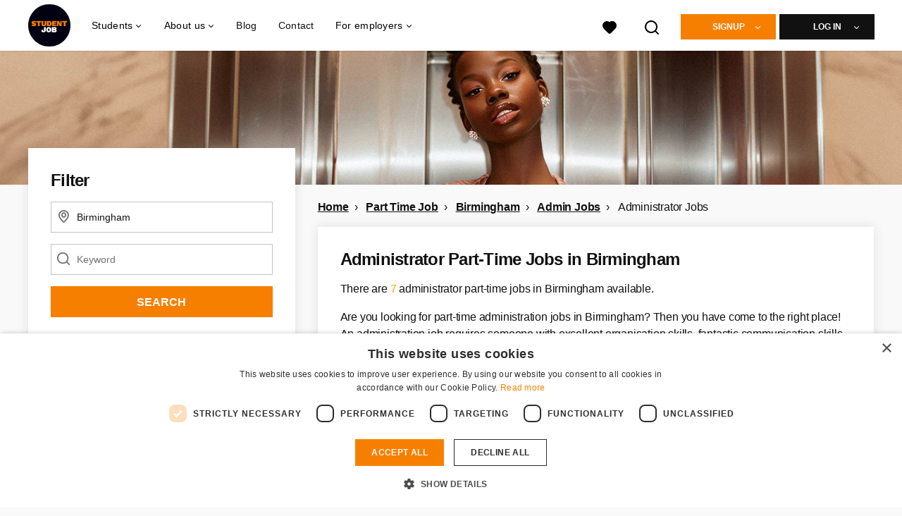

--- FILE ---
content_type: text/html; charset=utf-8
request_url: https://www.studentjob.co.uk/part-time-job/birmingham/administrator-jobs
body_size: 23589
content:
<!DOCTYPE html>
<html lang="en">
  <head>
    <meta charset="UTF-8">

<title>Administrator Jobs in Birmingham | StudentJob UK</title>
<meta name="viewport" content="width=device-width, initial-scale=1, maximum-scale=1, user-scalable=no">

<link rel="preconnect" href="https://cdn.youngcapital.nl" crossorigin>
<link rel="preconnect" href="https://cdn.youngcapital.nl">
<link rel="preconnect" href="https://fonts.googleapis.com">
<link rel="preconnect" href="https://fonts.gstatic.com" crossorigin>
<link rel="preconnect" href="https://staticdash.net">
<link rel="preconnect" href="https://youngcapital-uploads-production.s3-eu-west-1.amazonaws.com">
<link rel="preconnect" href="https://youngcapital-uploads-production.s3.eu-west-1.amazonaws.com">
<link rel="preconnect" href="https://youngcapital-uploads-production.s3.amazonaws.com">
<link rel="preload" as="style" href="https://staticdash.net/fonts/work-sans/v17/css/default.css" />
<link rel="preload" href="/assets/pages/job-opening-546726ccb43ad0b4c5fbc8145639435920bef9d9df81429fb5e6f1ba6c8d26ef.css" as="style" />

<link rel="apple-touch-icon"      sizes="57x57"   max-age="604800" href=/sjuk-apple-touch-icon-57x57.png />
<link rel="apple-touch-icon"      sizes="114x114" max-age="604800" href=/sjuk-apple-touch-icon-114x114.png />
<link rel="apple-touch-icon"      sizes="72x72"   max-age="604800" href=/sjuk-apple-touch-icon-72x72.png />
<link rel="apple-touch-icon"      sizes="144x144" max-age="604800" href=/sjuk-apple-touch-icon-144x144.png />
<link rel="apple-touch-icon"      sizes="60x60"   max-age="604800" href=/sjuk-apple-touch-icon-60x60.png />
<link rel="apple-touch-icon"      sizes="120x120" max-age="604800" href=/sjuk-apple-touch-icon-120x120.png />
<link rel="apple-touch-icon"      sizes="76x76"   max-age="604800" href=/sjuk-apple-touch-icon-76x76.png />
<link rel="apple-touch-icon"      sizes="152x152" max-age="604800" href=/sjuk-apple-touch-icon-152x152.png />
<link rel="icon" type="image/png" sizes="196x196" max-age="604800" href=/sjuk-favicon-196x196.png />
<link rel="icon" type="image/png" sizes="160x160" max-age="604800" href=/sjuk-favicon-160x160.png />
<link rel="icon" type="image/png" sizes="96x96"   max-age="604800" href=/sjuk-favicon-96x96.png />
<link rel="icon" type="image/png" sizes="32x32"   max-age="604800" href=/sjuk-favicon-32x32.png />
<link rel="icon" type="image/png" sizes="16x16"   max-age="604800" href=/sjuk-favicon-16x16.png />
<meta name="msapplication-TileColor"  content="#ffffff" />
<meta name="msapplication-TileImage"  content=/sjuk-mstile-144x144.png />
<meta name="msapplication-config"     content=/sjuk-browserconfig.xml />
<meta name="theme-color" content="#F77F00">
<meta name="full-lang-code" content="en-uk-x-sj_uk" />

    <meta name="apple-itunes-app" content="app-id=1082652441, app-argument=https://www.studentjob.co.uk/part-time-job/birmingham/administrator-jobs" />
    <meta name="google-play-app" content="app-id=nl.studentjob" />

  <meta name="google-site-verification" content="pQ53LYJJBWHDP-YnzUiGUDj1T9V7KefByc8BKlWGVzs">

<meta name="description" content="Choose from 7 %}{profession} vacancies in Birmingham. Apply today and you could start working in Birmingham!" />
<meta name="author" content="StudentJob UK" />
<meta name="robots" content="index, follow" />
<meta name="owner" content="StudentJob" />
<meta name="environment" content="production" />
<meta name="referrer" content="origin-when-cross-origin" />

  <meta property="og:title" content="Administrator Jobs in Birmingham | StudentJob UK" />
  <meta property="og:description" content="Choose from 7 %}{profession} vacancies in Birmingham. Apply to..." />
  <meta property="og:type" content="website" />
  <meta property="og:site_name" content="StudentJob UK" />
  <meta property="og:url" content="https://www.studentjob.co.uk/part-time-job/birmingham/administrator-jobs" />


    <meta property="og:image" content="https://www.studentjob.co.uk/assets/og-logos/social/studentjob-510518e5bdd4ddf3831a16debc7f809bf5ea045aca2b481dfadfa4becf57231b.jpg" />
    <meta property="og:image:width" content="1200"/>
    <meta property="og:image:height" content="630" />

    <meta property="fb:app_id" content="326469184078522" />

  <meta name="twitter:card" content="summary_large_image" />
    <meta name="twitter:site" content="@YoungCapital_NL" />
    <meta name="twitter:creator" content="@YoungCapital_NL" />
  <meta name="twitter:title" content="Administrator Jobs in Birmingham | StudentJob UK" />
  <meta name="twitter:description" content="Choose from 7 %}{profession} vacancies in Birmingham. Apply today and you could start working in Birmingham!" />

    <meta name="twitter:image" content="https://www.studentjob.co.uk/assets/og-logos/social/studentjob-510518e5bdd4ddf3831a16debc7f809bf5ea045aca2b481dfadfa4becf57231b.jpg" />


<link rel="stylesheet" href="https://staticdash.net/fonts/work-sans/v17/css/default.css" />

<style type="text/css">
  @import url(https://cdn.youngcapital.nl/style-guide/icons/3.12.0/style.swap.css);

    /* Bootstrap Glyphicons Halflings */
    @font-face{
      font-family:"Glyphicons Halflings";
      src:url("https://www.studentjob.co.uk/assets/glyphicons-halflings-regular-0805fb1fe24235f70a639f67514990e4bfb6d2cfb00ca563ad4b553c240ddc33.eot");
      src:url("https://www.studentjob.co.uk/assets/glyphicons-halflings-regular-0805fb1fe24235f70a639f67514990e4bfb6d2cfb00ca563ad4b553c240ddc33.eot?#iefix") format("embedded-opentype"),
        url("https://www.studentjob.co.uk/assets/glyphicons-halflings-regular-403acfcf0cbaebd1c28b404eec442cea53642644b3a73f91c5a4ab46859af772.woff2") format("woff2"),
        url("https://www.studentjob.co.uk/assets/glyphicons-halflings-regular-0703369a358a012c0011843ae337a8a20270c336948a8668df5cb89a8827299b.woff") format("woff"),
        url("https://www.studentjob.co.uk/assets/glyphicons-halflings-regular-7c9caa5f4e16169b0129fdf93c84e85ad14d6c107eb1b0ad60b542daf01ee1f0.ttf") format("truetype");
      font-weight:400;
      font-style:normal;
      font-stretch:normal;
    }
    /* YC Custom */
    @font-face {
      font-family: "yc-font";
      src:font-url("https://www.studentjob.co.uk/assets/yc-font-a7b0871094ed68c2c2312bdec92eabef5ffa6ed822228bb182c23ddd0e479168.eot");
      src:font-url("https://www.studentjob.co.uk/assets/yc-font-a7b0871094ed68c2c2312bdec92eabef5ffa6ed822228bb182c23ddd0e479168.eot?#iefix") format("embedded-opentype"),
        font-url("https://www.studentjob.co.uk/assets/yc-font-1abcc95be791d29cf499331673f23a15b57cf23e02e96b56e0aafc1df51a041e.woff") format("woff"),
        font-url("https://www.studentjob.co.uk/assets/yc-font-0f352a0365bb3006453278e56719057a5349841541e8dee50c0b11831aa1b3c4.ttf") format("truetype");
      font-weight: 400;
      font-style: normal;
    }
    [data-icon]:before{font-family: "yc-font" !important;content: attr(data-icon);font-style: normal !important;font-weight: normal !important;font-variant: normal !important;text-transform: none !important;speak: none;line-height: 1;-webkit-font-smoothing: antialiased;-moz-osx-font-smoothing: grayscale;}
    [class^="yc-icon-"]:before,[class*=" yc-icon-"]:before {font-family: "yc-font" !important;font-style: normal !important;font-weight: normal !important;font-variant: normal !important;text-transform: none !important;speak: none;line-height: 1;-webkit-font-smoothing: antialiased;-moz-osx-font-smoothing: grayscale;}
    .yc-icon-close:before {content: "\61"; }
    .yc-icon-star-empty:before {content: "\62";}
    .yc-icon-star-full:before {content: "\63";}
    .yc-icon-search:before {content: "\64";}
    .yc-icon-profile:before {content: "\65";}
    .yc-icon-arrow-left:before {content: "\66";}
    .yc-icon-arrow-right:before {content: "\67";}
    .yc-icon-money:before {content: "\68";}
</style>


<script src="/assets/jquery-5c7dcc015048ed98c0060951b988c5380363a047d30b22f181def007bd759e05.js"></script>


<link rel="search" type="application/opensearchdescription+xml" href="/opensearch.xml" title="StudentJob UK" />

<meta name="csrf-param" content="authenticity_token" />
<meta name="csrf-token" content="4BEjJatc-brZ92l9pdtzNNcWvUktnk5CMHLxvzxer2cogU8QjWjp2IUCaPIjCdjz4tOZ9wnX8lsFXkToa5OWZg" />

<script> use_styleguide_css = true; </script>
<script> new_styleguide_forms = false; </script>



  <link rel="stylesheet" href="/assets/pages/job-opening-546726ccb43ad0b4c5fbc8145639435920bef9d9df81429fb5e6f1ba6c8d26ef.css" />

<script src="/assets/application-19df785fefd34a6859f5616c768bb5a19700fc05fa4d0a2fab9214b67e0f4a6d.js" async="async"></script>
<script src="/assets/esbuild-8ade744b0c70f3b23eb9ec709423af9b7714cda2a9179b0491a503eb78b781af.js" data-turbo-track="reload" defer="defer"></script>






    
    <meta name="csrf-param" content="authenticity_token" />
<meta name="csrf-token" content="sx90olMsw-3RcmfB2xZEOD3Y9ZrfLTQ_wMV3BfrdIFd7jxiXdRjTj42HZk5dxO__CB3RJPtkiCb16cJSrRAZVg" />
    

      <link rel="canonical" href="https://www.studentjob.co.uk/part-time-job/birmingham/administrator-jobs">

  </head>

  <body
    class='
      bg
      use-ycs
      
    '
    data-turbo="false"
    data-controller="job-openings-sticky-title"
    data-action="scroll@document->job-openings-sticky-title#scrollEventListener"
  >
    <script>
  window.dataLayer = window.dataLayer || [];
  window.dataLayer.push({"environment":{"environment":"production","language":"en"},"pagetype":{"pagetype":"job_guides \u003e job_openings_index"},"facebookPixel":{"pageViewEventID":"page_view_019b09e0-ef0c-78ec-a4a4-8fad45e5a198"}});


  var viewport = {};
  viewport.width = window.innerWidth
  viewport.height = window.innerHeight

  window.dataLayer[0].environment.viewport = viewport;
</script>

    <script>
      window.jobOpeningAbsoluteIndex = 0;
      window.dataLayer = window.dataLayer || []
      window.dataLayer.push({"searchTerm":null,"location":"Birmingham","distance":25,"categories":[],"employments":["2 (Casual / Part Time Jobs)","3 (Evening Job)","4 (Weekend)","5 (Summer / Holiday Jobs)"],"education":[],"languages":[],"hours":{"min":null,"max":null},"numberOfResults":7,"pages":{"numberOfPages":1,"currentPage":1}});

      // checking if we need to send the search_results event, it gets set as false from js file handling the search event
      var jobOpeningSearchResultsEventSent = window.localStorage.getItem("jobOpeningSearchResultsEventSent")
      if(jobOpeningSearchResultsEventSent != 'true') {
        window.dataLayer.push({ ecommerce: null });
        window.dataLayer.push({
          event: "search_results",
          number_of_results: 7,
          search_term: "",
          suggested_search_term: "",
          suggested_number_of_results: 0
        });
        // marking as sent so that it does not gets triggerd onload of paginated next pages of same search
        window.localStorage.setItem("jobOpeningSearchResultsEventSent", 'true')
      }
    </script>


      <!-- Google Tag Manager -->
      <noscript data-test="gtm-tracking-script"><iframe src="//www.googletagmanager.com/ns.html?id=GTM-KTQ5DN"
      height="0" width="0" style="display:none;visibility:hidden"></iframe></noscript>
      <script>(function(w,d,s,l,i){w[l]=w[l]||[];w[l].push({'gtm.start':
      new Date().getTime(),event:'gtm.js'});var f=d.getElementsByTagName(s)[0],
      j=d.createElement(s),dl=l!='dataLayer'?'&l='+l:'';j.async=true;j.src=
      '//www.googletagmanager.com/gtm.js?id='+i+dl;f.parentNode.insertBefore(j,f);
      })(window,document,'script','dataLayer','GTM-KTQ5DN');</script>
      <!-- End Google Tag Manager -->


    <!-- legacy-header -->


    <div class="new-header" data-job-openings-sticky-title-target="siteNavigation">
      <div class="new-header__container">
        <div class="new-header__item new-header__item--menu new-header__item--mobile">
  <button class="new-header__menu-toggle" aria-label="Main menu">
    <span class="nyc-icon nyc-icon-menu-hamburger new-header__menu-icon--closed"></span>
    <span class="nyc-icon nyc-icon-close-cross new-header__menu-icon--open"></span>
  </button>
  <ul class="new-header__menu-nav new-header__menu-nav--left navigation navigation--main">


        <li class="navigation__item navigation__item--top"><span class="">Students</span><div class="navigation__container"><ul class="navigation navigation--sub"><li class="navigation__item"><a href="https://www.studentjob.co.uk/vacancies" class="navigation__link">All vacancies</a></li><li class="navigation__item"><span class="navigation__drop">Jobs by location</span><ul class="navigation navigation--sub"><li class="navigation__item"><a href="https://www.studentjob.co.uk/jobs/london" class="navigation__link">Jobs London</a></li><li class="navigation__item"><a href="https://www.studentjob.co.uk/jobs/liverpool" class="navigation__link">Jobs Liverpool</a></li><li class="navigation__item"><a href="https://www.studentjob.co.uk/jobs/manchester" class="navigation__link">Jobs Manchester</a></li><li class="navigation__item"><a href="https://www.studentjob.co.uk/jobs/bristol" class="navigation__link">Jobs Bristol</a></li><li class="navigation__item"><a href="https://www.studentjob.co.uk/jobs/leeds" class="navigation__link">Jobs Leeds</a></li><li class="navigation__item"><a href="https://www.studentjob.co.uk/jobs/leicester" class="navigation__link">Jobs Leicester</a></li><li class="navigation__item"><a href="https://www.studentjob.co.uk/jobs" class="navigation__link">All locations</a></li></ul></li><li class="navigation__item"><span class="navigation__drop">Jobs by contract type</span><ul class="navigation navigation--sub"><li class="navigation__item"><a href="https://www.studentjob.co.uk/part-time-job" class="navigation__link"> Part time jobs</a></li><li class="navigation__item"><a href="https://www.studentjob.co.uk/evening-jobs" class="navigation__link">Evening jobs</a></li><li class="navigation__item"><a href="https://www.studentjob.co.uk/weekend-jobs" class="navigation__link">Weekend Jobs</a></li><li class="navigation__item"><a href="https://www.studentjob.co.uk/internship" class="navigation__link">Internships</a></li><li class="navigation__item"><a href="https://www.studentjob.co.uk/summer-job" class="navigation__link">Summer Jobs</a></li><li class="navigation__item"><a href="https://www.studentjob.co.uk/placement" class="navigation__link">Placements</a></li><li class="navigation__item"><a href="https://www.studentjob.co.uk/graduate-job" class="navigation__link">Graduate Jobs</a></li><li class="navigation__item"><a href="https://www.studentjob.co.uk/apprenticeships" class="navigation__link">Apprenticeships</a></li><li class="navigation__item"><a href="https://www.studentjob.co.uk/work-from-home-job" class="navigation__link">Work from home jobs</a></li></ul></li><li class="navigation__item"><a href="https://www.studentjob.co.uk/job-type" class="navigation__link">Job categories</a></li></ul></div></li><li class="navigation__item navigation__item--top"><span class="">Information</span><div class="navigation__container"><ul class="navigation navigation--sub"><li class="navigation__item"><a href="/find-employees" class="navigation__link">I am an employer</a></li><li class="navigation__item"><a href="/about-studentjob" class="navigation__link">About StudentJob</a></li><li class="navigation__item"><a href="https://www.studentjob.co.uk/blog" class="navigation__link">Blog</a></li><li class="navigation__item"><span class="navigation__drop">Job Application tips</span><ul class="navigation navigation--sub"><li class="navigation__item"><a href="https://www.studentjob.co.uk/application-tips/cv" class="navigation__link">CV Examples and Tips</a></li><li class="navigation__item"><a href="https://www.studentjob.co.uk/application-tips/no-experience-cv" class="navigation__link">No Experience CV Examples and Tips</a></li><li class="navigation__item"><a href="https://www.studentjob.co.uk/application-tips/cover-letter" class="navigation__link">Cover Letter Examples and Tips</a></li><li class="navigation__item"><a href="https://www.studentjob.co.uk/application-tips/interview-tips" class="navigation__link">Job Interview Questions and Tips </a></li><li class="navigation__item"><a href="https://www.studentjob.co.uk/application-tips" class="navigation__link">All Application Tips</a></li><li class="navigation__item"><a href="https://www.studentjob.co.uk/application-tips/cv/free-cv-maker" class="navigation__link">Free CV maker</a></li></ul></li><li class="navigation__item"><a href="https://www.studentjob.co.uk/ages" class="navigation__link">Info about ages</a></li><li class="navigation__item"><span class="navigation__drop">Career advice</span><ul class="navigation navigation--sub"><li class="navigation__item"><a href="/career-advice/employee-rights" class="navigation__link">Employee Rights</a></li><li class="navigation__item"><a href="/career-advice/employment-contracts" class="navigation__link">Employment Contracts</a></li><li class="navigation__item"><a href="/career-advice/perks-at-work" class="navigation__link">Perks at Work</a></li><li class="navigation__item"><a href="/career-advice/salary-tax" class="navigation__link">Salary and Tax</a></li><li class="navigation__item"><a href="/career-advice/well-being-at-work" class="navigation__link">Well-being at Work</a></li><li class="navigation__item"><a href="/career-advice/other" class="navigation__link">Other</a></li></ul></li><li class="navigation__item"><a href="/frequently-asked-questions" class="navigation__link">FAQ</a></li><li class="navigation__item"><a href="/contact" class="navigation__link">Contact</a></li><li class="navigation__item"><span class="navigation__drop">International</span><ul class="navigation navigation--sub"><li class="navigation__item"><a href="https://www.studentjob.at/" class="navigation__link">Austria</a></li><li class="navigation__item"><a href="https://www.studentjob.be/" class="navigation__link">Belgium</a></li><li class="navigation__item"><a href="https://www.studentjob.fr/" class="navigation__link">France</a></li><li class="navigation__item"><a href="https://www.studentjob.de/" class="navigation__link">Germany</a></li><li class="navigation__item"><a href="https://www.studentjob.nl/" class="navigation__link">Netherlands</a></li><li class="navigation__item"><a href="https://www.studentjob.es/" class="navigation__link">Spain</a></li><li class="navigation__item"><a href="https://www.studentjob.se/" class="navigation__link">Sweden</a></li><li class="navigation__item"><a href="https://www.studentjob.ch/" class="navigation__link">Switzerland</a></li></ul></li><li class="navigation__item"><a href="/professions-guide" class="navigation__link">Professions Guide</a></li></ul></div></li>

    <li class="navigation__item navigation__item--socials">

        <a title="LinkedIn" aria-label="LinkedIn" class="navigation__social" target="_blank" rel="noopener" href="https://www.linkedin.com/company/studentjob-international">
          <i class="nyc-icon nyc-icon-network-linkedin"></i>
</a>        <a title="Instagram" aria-label="Instagram" class="navigation__social" target="_blank" rel="noopener" href="https://www.instagram.com/studentjobinternational/">
          <i class="nyc-icon nyc-icon-network-insta"></i>
</a>        <a title="Twitter" aria-label="Twitter" class="navigation__social" target="_blank" rel="noopener" href="https://twitter.com/StudentJobUK">
          <i class="nyc-icon nyc-icon-network-twitter"></i>
</a>        <a title="Facebook" aria-label="Facebook" class="navigation__social" target="_blank" rel="noopener" href="https://www.facebook.com/studentjobUK">
          <i class="nyc-icon nyc-icon-network-facebook"></i>
</a>    </li>
  </ul>
</div>

        <div class="new-header__item new-header__item--menu">
  <ul class="new-header__menu-nav navigation navigation--main navigation--desktop">
      
        <li class="navigation__item navigation__item--top"><span class="navigation__drop">Students</span><div class="navigation__container"><ul class="navigation navigation--sub"><li class="navigation__item"><a href="https://www.studentjob.co.uk/jobs" class="navigation__link navigation__link--drop">Jobs</a><ul class="navigation navigation--sub"><li class="navigation__item"><a href="/jobs" class="navigation__link">Jobs</a></li><li class="navigation__item"><a href="/part-time-job" class="navigation__link">Part time jobs</a></li><li class="navigation__item"><a href="/internship" class="navigation__link">Internships</a></li><li class="navigation__item"><a href="/summer-job" class="navigation__link">Summer jobs</a></li><li class="navigation__item"><a href="/placement" class="navigation__link">Placements</a></li><li class="navigation__item"><a href="/graduate-job" class="navigation__link">Graduate jobs</a></li><li class="navigation__item"><a href="/weekend-jobs" class="navigation__link">Weekend jobs</a></li><li class="navigation__item"><a href="https://www.studentjob.co.uk/evening-jobs" class="navigation__link">Evening jobs</a></li><li class="navigation__item"><a href="https://www.studentjob.co.uk/apprenticeships" class="navigation__link">Apprenticeships</a></li><li class="navigation__item"><a href="https://www.studentjob.co.uk/work-from-home-job" class="navigation__link">Work from home jobs</a></li><li class="navigation__item"><a href="/job-type" class="navigation__link">Job categories</a></li><li class="navigation__item"><a href="https://www.studentjob.co.uk/popular-jobs" class="navigation__link">Popular jobs</a></li></ul></li><li class="navigation__item"><a href="https://www.studentjob.co.uk/jobs-abroad" class="navigation__link navigation__link--drop">Jobs abroad</a><ul class="navigation navigation--sub"><li class="navigation__item"><a href="https://www.studentjob.co.uk/jobs-abroad/netherlands" class="navigation__link">Jobs in the Netherlands</a></li><li class="navigation__item"><a href="https://www.studentjob.co.uk/jobs-abroad/portugal" class="navigation__link">Jobs in Portugal</a></li><li class="navigation__item"><a href="https://www.studentjob.co.uk/jobs-abroad/greece" class="navigation__link">Jobs in Greece</a></li><li class="navigation__item"><a href="https://www.studentjob.co.uk/jobs-abroad/spain" class="navigation__link">Jobs in Spain</a></li><li class="navigation__item"><a href="https://www.studentjob.co.uk/jobs-abroad/china" class="navigation__link">Jobs in China</a></li><li class="navigation__item"><a href="https://www.studentjob.co.uk/jobs-abroad" class="navigation__link">All jobs abroad</a></li></ul></li><li class="navigation__item"><a href="https://www.studentjob.co.uk/application-tips" class="navigation__link navigation__link--drop">Job Application tips</a><ul class="navigation navigation--sub"><li class="navigation__item"><a href="/application-tips/cv" class="navigation__link">CV Examples and Tips</a></li><li class="navigation__item"><a href="/application-tips/no-experience-cv" class="navigation__link">No Experience CV Examples and Tips</a></li><li class="navigation__item"><a href="/application-tips/cover-letter" class="navigation__link">Cover Letter Examples and Tips</a></li><li class="navigation__item"><a href="/application-tips/interview-tips" class="navigation__link">Job Interview Questions and Tips </a></li><li class="navigation__item"><a href="/application-tips" class="navigation__link">All Application Tips</a></li><li class="navigation__item"><a href="/application-tips/cv/free-cv-maker" class="navigation__link">Free CV maker</a></li></ul></li><li class="navigation__item"><a href="/career-advice" class="navigation__link navigation__link--drop">Career advice</a><ul class="navigation navigation--sub"><li class="navigation__item"><a href="/career-advice/employee-rights" class="navigation__link">Employee Rights</a></li><li class="navigation__item"><a href="/career-advice/employment-contracts" class="navigation__link">Employment Contracts</a></li><li class="navigation__item"><a href="/career-advice/perks-at-work" class="navigation__link">Perks at Work</a></li><li class="navigation__item"><a href="/career-advice/salary-tax" class="navigation__link">Salary and Tax</a></li><li class="navigation__item"><a href="/career-advice/well-being-at-work" class="navigation__link">Well-being at Work</a></li><li class="navigation__item"><a href="/career-advice/other" class="navigation__link">Other</a></li></ul></li><li class="navigation__item"><span class="navigation__drop">Info</span><ul class="navigation navigation--sub"><li class="navigation__item"><a href="/frequently-asked-questions" class="navigation__link">FAQ</a></li><li class="navigation__item"><a href="/contact" class="navigation__link">Contact</a></li><li class="navigation__item"><a href="/ages" class="navigation__link">Info about ages</a></li><li class="navigation__item"><a href="/professions-guide" class="navigation__link">Professions Guide</a></li></ul></li><li class="navigation__item"><span class="navigation__drop">International</span><ul class="navigation navigation--sub"><li class="navigation__item"><a href="https://www.studentjob.at/" class="navigation__link">Austria</a></li><li class="navigation__item"><a href="https://www.studentjob.be/" class="navigation__link">Belgium</a></li><li class="navigation__item"><a href="https://www.studentjob.fr/" class="navigation__link">France</a></li><li class="navigation__item"><a href="https://www.studentjob.de/" class="navigation__link">Germany</a></li><li class="navigation__item"><a href="https://www.studentjob.nl/" class="navigation__link">Netherlands</a></li><li class="navigation__item"><a href="https://www.studentjob.es/" class="navigation__link">Spain</a></li><li class="navigation__item"><a href="https://www.studentjob.se/" class="navigation__link">Sweden</a></li><li class="navigation__item"><a href="https://www.studentjob.ch/" class="navigation__link">Switzerland</a></li></ul></li></ul></div></li><li class="navigation__item navigation__item--top"><span class="navigation__drop">About us</span><div class="navigation__container"><ul class="navigation navigation--sub"><li class="navigation__item"><span class="navigation__drop">Who we are</span><ul class="navigation navigation--sub"><li class="navigation__item"><a href="/about-studentjob" class="navigation__link">About us</a></li><li class="navigation__item"><a href="/about-studentjob/work-with-us" class="navigation__link">Work with us</a></li></ul></li></ul></div></li><li class="navigation__item navigation__item--top"><a href="/blog" class="navigation__link">Blog</a></li><li class="navigation__item navigation__item--top"><a href="/contact" class="navigation__link">Contact</a></li><li class="navigation__item navigation__item--top"><span class="navigation__drop">For employers</span><div class="navigation__container"><ul class="navigation navigation--sub"><li class="navigation__item"><a href="/find-employees" class="navigation__link navigation__link--drop">Find Candidates</a><ul class="navigation navigation--sub"><li class="navigation__item"><a href="/find-employees" class="navigation__link">Place a vacancy</a></li><li class="navigation__item"><a href="/employer/candidate-search" class="navigation__link">Search our CV database</a></li><li class="navigation__item"><a href="/employer/employer-tips" class="navigation__link">Employer tips</a></li><li class="navigation__item"><a href="https://www.studentjob.co.uk/employer/recruitment-guide" class="navigation__link">Recruitment guide</a></li><li class="navigation__item"><a href="/frequently-asked-questions/employers" class="navigation__link">FAQ</a></li></ul></li></ul></div></li>
  </ul>
</div>

        <div class="new-header__item new-header__item--favorites ">
  <a class="new-header__link" aria-label="All Favourites" href="/candidate/favourite-vacancies">
    <div class="new-header__favorites-icon">
      <img alt="Heart" src="/assets/icons/svg/icon-favourite-filled-3de5d46f56bdae68d7267176c73959be6a934c63f885c029858ee4b798962fe5.svg" width="22" height="22" />
      <span class="new-header__favorites-count hidden">
        0
      </span>
    </div>
</a></div>


        <div class="new-header__item new-header__item--logo">
          <a href="/" class="new-header__logo">
            <img width="60" height="60" src="https://www.studentjob.co.uk/logos/svg/sjuk.svg" alt="StudentJob UK_logo" title="StudentJob UK" class="new-header__image">
          </a>
        </div>

        <div class="new-header__item new-header__item--search search search--job-listing">
          <button class="search__toggle" aria-label="Search">
            <img alt="Magnifying Glass" src="/assets/icons/svg/icon-search-d6b422475f7b015089cb87cc67d0644a18daa19e55f6d8114d874f22e5e6db23.svg" width="22" height="22" />
          </button>
        </div>

          <div class="new-header__item new-header__item--user-menu user-menu user-menu-toggle--logged-out">
    <button class="new-header__menu-toggle" aria-label="Log in">
      <span class="nyc-icon nyc-icon-avatar new-header__menu-icon--closed"></span>
      <span class="nyc-icon nyc-icon-close-cross new-header__menu-icon--open"></span>
    </button>

      


      <ul class="new-header__menu-nav navigation navigation--main new-header__menu-nav--right hidden-lg hidden-md">
          <li class="navigation__item">
            <span>
              Student
            </span>
            <div class="navigation__container">
              <ul class="navigation navigation--sub">
                <li class="navigation__item">
                  <a class="navigation__link" href="/candidate/register">Register</a>
                </li>
                <li class="navigation__item" data-test="job-board-login-button-mobile">
                  <a class="navigation__link" data-method="post" href="/accounts/auth/studentjob_id">Log in</a>
                </li>
              </ul>
            </div>
          </li>
        <li class="navigation__item">
          <span>
            Employer
          </span>
          <div class="navigation__container">
            <ul class="navigation navigation--sub">
              <li class="navigation__item">
                <a class="navigation__link" href="#">
                  <a class="navigation__link" href="/company/register">Register</a>
                </a>
              </li>
              <li class="navigation__item">
                <a class="navigation__link" href="/company/login">Login</a>
              </li>
            </ul>
          </div>
        </li>
      </ul>

      <ul class="new-header__menu-nav navigation navigation--main user-menu--anonymus hidden-xs hidden-sm">
        <li class="navigation__item menu-select">
          <ul class="menu-select__list menu-select__list--dropless">
            <li class="menu-select__item menu-select__item--borderless">
              <button class="new-header__btn new-header__btn--drop" type="button">
                Signup
              </button>
            </li>
            <li class="menu-select__item menu-select__item--login">
              <a class="menu-select__link" href="/candidate/register">Student</a>
            </li>
            <li class="menu-select__item menu-select__item--login">
              <a class="menu-select__link" href="/company/register">EMPLOYER</a>
            </li>
          </ul>
        </li>
        <li class="navigation__item menu-select">
          <ul class="menu-select__list menu-select__list--dropless">
            <li class="menu-select__item menu-select__item--borderless">
              <button class="new-header__btn new-header__btn--black  new-header__btn--drop">
                Log in
              </button>
            </li>
            <li class="menu-select__item menu-select__item--login" data-test="job-board-login-button-desktop">
              <a class="menu-select__link" data-method="post" href="/accounts/auth/studentjob_id">Student</a>
            </li>
            <li class="menu-select__item menu-select__item--login">
              <a class="menu-select__link" data-toggle="modal" data-target="#customerLogin" data-keyboard="true" href="javascript:void(0)">Employer</a>
            </li>
          </ul>
        </li>
      </ul>
  </div>


      </div>

    </div>

    <div class="card search__box search--job-listing">
  <nav class="tabs">
    <ul>
      <li class="tab col tab--active">
        <a href='javascript:void(0);' class="tab__text" data-search-type="search--job-listing">
          Vacancies
        </a>
      </li>
      <li class="tab col">
        <a href='javascript:void(0);' class="tab__text" data-search-type="search--all-site">
          Sitewide
        </a>
      </li>
    </ul>
  </nav>

  <div class="card__body mw-none">
    <div class="search__form search--all-site">
      <form action="/zoeken" accept-charset="UTF-8" method="get">
        <div class="row">
          <div class="col-xs-12">
            <input type="text" name="search[keywords_scope]" id="search_whole_site" maxlength="255" placeholder="Search through the whole site" class="search__input" />
          </div>
        </div>
        <div class="row">
          <div class="col-xs-12">
            <input type="submit" name="commit" value="Search through entire website" class="new-header__btn" data-disable-with="Search through entire website" />
          </div>
        </div>
</form>    </div>
    <div class="search__form search--job-listing">
      <form id="job_opening_search" action="/vacancies" accept-charset="UTF-8" method="get">
        <div class="row">
          <div class="col-xs-12 pb-2x">
            <div class="u-position--relative">
              <input type="text" name="search[zipcode_eq]" id="session_search_zipcode_eq" value="Birmingham" placeholder="City or Postcode" class="js-typeahead search__input search_zipcode_track" aria-label="City or Postcode" data-js-typeahead-ajax-data-path="https://www.studentjob.co.uk/assets/uk-8938bd1fbfe4d7e05418f22a22fcefc9742d990678c057b83f49e0692bd0f9d0.json" />

              <i class="flex-row center-xs middle-xs nyc-icon nyc-icon-location"></i>
            </div>
          </div>
        </div>
        <div class="row">
          <div class="col-xs-12 pb-2x">
            <div class="u-position--relative">
                <input type="text" name="search[keywords_scope]" id="search_keywords_scope" placeholder="Keyword" class="search__input" />

              <i class="flex-row center-xs middle-xs nyc-icon nyc-icon-search"></i>
            </div>
          </div>
        </div>
        <div class="row">
          <div class="col-xs-12">
            <input type="submit" name="commit" value="Search" class="new-header__btn" data-page-type="job_guides:job_openings_index" data-search-source="header_navigation" data-search-tracker="job_opening" data-disable-with="Search" />
          </div>
        </div>
</form>    </div>
  </div>
</div>

    <!-- Temporary here -->
    <script type="text/javascript">
      if (typeof Object.assign != 'function') {
        // Must be writable: true, enumerable: false, configurable: true
        Object.defineProperty(Object, "assign", {
          value: function assign(target, varArgs) { // .length of function is 2
            'use strict';
            if (target == null) { // TypeError if undefined or null
              throw new TypeError('Cannot convert undefined or null to object');
            }

            var to = Object(target);

            for (var index = 1; index < arguments.length; index++) {
              var nextSource = arguments[index];

              if (nextSource != null) { // Skip over if undefined or null
                for (var nextKey in nextSource) {
                  // Avoid bugs when hasOwnProperty is shadowed
                  if (Object.prototype.hasOwnProperty.call(nextSource, nextKey)) {
                    to[nextKey] = nextSource[nextKey];
                  }
                }
              }
            }
            return to;
          },
          writable: true,
          configurable: true
        });
      }
      (function () {
        if ( typeof window.CustomEvent === "function" ) return false; //If not IE

        function CustomEvent ( event, params ) {
          params = params || { bubbles: false, cancelable: false, detail: undefined };
          var evt = document.createEvent( 'CustomEvent' );
          evt.initCustomEvent( event, params.bubbles, params.cancelable, params.detail );
          return evt;
        }

        CustomEvent.prototype = window.Event.prototype;

        window.Event = CustomEvent;
      })();


    /**
     * SearchBox responsible for searh box component
     * @param {Object} optional elements to which the box is binded
     **/

      var SearchBox = function(elements) {
        var ELEMENTS = {
          user: jQuery('.new-header__item--user-menu'),
          menu: jQuery('.search'),
          btn: jQuery('.search__toggle'),
          bar: jQuery('.search__box'),
          type: jQuery('[data-search-type]'),
          body: jQuery('body'),
          html: document.getElementsByTagName("html")[0]
        };

        this.ELEMENTS = Object.assign(ELEMENTS, elements);

        this.open = false;
        this.init();
      }

      SearchBox.prototype.init = function() {
        this.toggleEvent = new Event('toggleSearchBar');

        this.hideOnOverlay();
        this.bindButtonClick();
      }

      SearchBox.prototype.bindButtonClick = function() {
        var self = this;
        var btn = this.ELEMENTS.btn;
        var bar = this.ELEMENTS.bar;
        var type = this.ELEMENTS.type;

        for (var i = 0; i < btn.length; i++) {
          btn[i].addEventListener('click', function(e) {
            e.preventDefault();
            var disable = !bar.hasClass('search__box--open')
            self.toggle(disable);
          });
        }

        for (var i = 0; i < type.length; i++) {
          type[i].addEventListener('click', function() {
            $(".tab--active").removeClass('tab--active');
            $(this).parent().addClass('tab--active');

            self.toggleType(this.dataset.searchType)
          });
        }
      }

      SearchBox.prototype.toggle = function(show) {
        var visible = show || false;
        var bar = this.ELEMENTS.bar;
        var body = this.ELEMENTS.body;
        var html = this.ELEMENTS.html;
        this.open = visible;

        document.dispatchEvent(this.toggleEvent);
        if (visible) {
          var type = bar.attr('class').split(' ').filter(function(word) { return word.match('search--'); });

          this.positionBox();
          this.focusInput(type[0]);

          body.addClass('new-menu-search');
          bar.addClass('search__box--open');

          if (window.matchMedia("(max-width: 1023px)").matches) {
            html.style.cssText ="overflow:hidden;position:relative;height:100vh;";
          }
        } else {
          body.removeClass('new-menu-search');
          bar.removeClass('search__box--open');

          html.style = "";
        }
      };

      SearchBox.prototype.focusInput = function(type) {
        var visible = this.ELEMENTS.bar.find('.' + type);

        setTimeout(function() {
          visible.find('input[type="text"]').first().focus();
        }, 100);
      }

      SearchBox.prototype.toggleType = function(type) {
        var types = this.ELEMENTS.type;
        var bar = this.ELEMENTS.bar;

        for (var i = 0; i < types.length; i++) {
          bar.removeClass(types[i].dataset.searchType);
        }

        bar.toggleClass(type);
        this.focusInput(type);
      }

      SearchBox.prototype.positionBox = function() {
        var bar = this.ELEMENTS.bar;
        var menu = this.ELEMENTS.menu;
        var user = this.ELEMENTS.user;

        if (window.matchMedia("(min-width: 1024px)").matches) {
          bar.css('left', menu[0].offsetWidth + menu[0].offsetLeft - bar[0].offsetWidth + user[0].offsetWidth - 5 + 'px');
        } else {
          bar.css('left', 0);
        }
      }

      SearchBox.prototype.hideOnOverlay = function() {
        var menu = this.ELEMENTS.menu;
        var body = this.ELEMENTS.body;
        var bar = this.ELEMENTS.bar;
        var self = this;

        document.addEventListener('click', function(e) {
          if (e.target.tagName == "BODY" || e.target.className == "new-header" && body.hasClass('new-menu-search')) {
            self.toggle();
          }
        })
      };

      /**
       * [NewMenu description]
       */
      var NewMenu = function() {
        this.ELEMENTS = {
          body: jQuery('body'),
          menu: {
            btns: jQuery('.new-header__menu-toggle'),
            select: jQuery('[data-menu-select]'),
            sub: jQuery('.new-header__item--mobile .navigation--sub .navigation__drop'),
            links: jQuery('.navigation__link'),
            desktop: {
              top: jQuery('.navigation--desktop > .navigation__item--top, .user-menu-toggle--logged-in'),
              sub: jQuery('.navigation--desktop .navigation__link')
            }
          }
        }

        this.TIMEOUT_CLOSE_SUB = setTimeout("", 0)

        this.init();
      }

      NewMenu.prototype.init = function() {
        var search = {
          menu: jQuery('.search'),
          btn: jQuery('.search__toggle'),
          bar: jQuery('.search__box'),
          type: jQuery('[data-search-type]'),
        };

        var self = this;

        this.search = new SearchBox(search);
        this.initDropdowns();
        this.initUserDropdown();
        this.initSubMenus();
        this.initMenus();
        this.initSelects();
        this.initLinks();

        document.addEventListener('toggleSearchBar', function() {
          self.closeAll.call(self);
          if (self.search.open) {
            self.toggleScrollable(true);
          }
        });
      }

      NewMenu.prototype.initLinks = function() {
        var self = this;

        jQuery.each(this.ELEMENTS.menu.links, function(i, link) {
          link.addEventListener('click', function() {
            if (!this.classList.contains('navigation__link--drop')) {
              /* Timeout for waiting page draw so the animation is smooth */
              setTimeout(function() {
                self.closeAll();
              }, 250);

              // scroll to page top
              document.body.scrollTop = document.documentElement.scrollTop = 0;
            }
          });
        });
      }

      NewMenu.prototype.initMenus = function() {
        var self = this,
            btns = this.ELEMENTS.menu.btns,
            body = this.ELEMENTS.body;

        for (var i = 0; i < btns.length; i++) {
          btns[i].addEventListener('click', function() {
            var button = this;

            if (button.classList.contains('new-header__menu-toggle--open')) {
              self.closeAll();
              document.querySelector(".new-header").classList.remove("-menu-opened");
            } else {
              self.closeAll();
              self.toggleScrollable(true);
              self.search.toggle(false);
              setTimeout(function() {
                document.querySelector(".new-header").classList.add("-menu-opened");
                button.classList.add('new-header__menu-toggle--open');
              }, 0)
            }
          });
        }
      }

      NewMenu.prototype.initSelects = function() {
        var select = this.ELEMENTS.menu.select;
        jQuery.each(select, function(i, sel) {
          sel.addEventListener('touchend', function(e) {
            if (!this.classList.contains('menu-select__list--visible')) {
              e.preventDefault();
              this.classList.add('menu-select__list--visible');
            }
          });
        });
      }

      NewMenu.prototype.initSubMenus = function() {
        var sub = this.ELEMENTS.menu.sub;

        jQuery.each(sub, function(i, menu) {
          menu.addEventListener('click', function() {
            jQuery(this.nextElementSibling).stop().slideToggle(250);
          });
        });
      }

      NewMenu.prototype.listenTopElements = function(e, topElem) {
        var self = this;

        if (!topElem.classList.contains('navigation__item--active') && !topElem.classList.contains('user-menu')) {
          jQuery.each(this.ELEMENTS.menu.desktop.top, function(i, elem) {
            setTimeout(elem.classList.remove('navigation__item--active', 'user-menu--active'), 0);
          });

          document.addEventListener('click', self.listenCloseOnClickOut, true);

          if (topElem.children[0].className == 'navigation__drop') {
            topElem.classList.add('navigation__item--active');
          }
        } else {
          if (e.target.classList.contains('navigation__item--top')) {
            topElem.classList.remove('navigation__item--active');
          }
        }
      }

      NewMenu.prototype.listenDesktopUserElements = function(e, userElem) {
        if (window.matchMedia("(min-width: 992px)").matches) {
          var self = this;

          if (!jQuery(userElem).hasClass('user-menu--active')) {
            document.addEventListener('click', self.listenCloseUserOnClickOut, true);

            jQuery.each(this.ELEMENTS.menu.desktop.top, function(i, elem) {
              setTimeout(elem.classList.remove('navigation__item--active'), 0);
            });

            jQuery(userElem).addClass('user-menu--active');
          } else {
            if (e.target.classList.contains("new-header__item--user-menu")) {
              jQuery(userElem).removeClass('user-menu--active');
            }
          }
        }
      }

      NewMenu.prototype.initDropdowns = function () {
        var self = this;

        jQuery.each(this.ELEMENTS.menu.desktop.top, function(i, elem) {
          elem.addEventListener('click', function(e) {
            self.listenTopElements(e, elem);
          }, true);
        });
      }

      NewMenu.prototype.initUserDropdown = function () {
        var self = this,
            elems = jQuery(".user-menu");

        jQuery.each(elems, function(i, elem) {
          elem.addEventListener('click', function(e) {
            self.listenDesktopUserElements(e, elem);
          }, true);
        })
      }

      NewMenu.prototype.listenCloseOnClickOut = function(e) {
        if (!jQuery(".navigation__item--active, .user-menu--active")) return false;

        var newHeader  = jQuery(".new-header"),
            mouseX     = e.clientX,
            mouseY     = e.clientY,
            activeItem = jQuery(".navigation__item--active, .user-menu--active");

        var hoveredElement = document.elementFromPoint(mouseX, mouseY);

        var containsElement       = newHeader.has(hoveredElement),
            activeIsHovered       = activeItem == hoveredElement,
            activeContainsHovered = activeItem.has(hoveredElement);

        if (typeof containsElement[0] == 'undefined') {
          this.TIMEOUT_CLOSE_SUB = setTimeout(function() { activeItem.removeClass('navigation__item--active user-menu--active') }, 0);
        } else {
          if ((activeIsHovered && activeContainsHovered) === true) {
            this.TIMEOUT_CLOSE_SUB = setTimeout(function() { activeItem.removeClass('navigation__item--active user-menu--active') }, 0);
          }
        }

        document.removeEventListener(e.type, arguments.callee);
      }

      NewMenu.prototype.listenCloseUserOnClickOut = function(e) {
        if (!jQuery(".navigation__item--active, .user-menu--active")) return false;

        var newHeader  = jQuery(".new-header"),
            mouseX     = e.clientX,
            mouseY     = e.clientY,
            favoriteElement = $(".nyc-icon.nyc-icon-favorite-filled")[0],
            navLiItems = $(".navigation--desktop")[0],
            activeItem = jQuery(".navigation__item--active, .user-menu--active");

        var hoveredElement = document.elementFromPoint(mouseX, mouseY);

        var containsElement       = newHeader.has(hoveredElement),
            activeIsHovered       = activeItem == hoveredElement,
            activeContainsHovered = activeItem.has(hoveredElement),
            isNavLiItems          = hoveredElement == navLiItems,
            isFavorite            = hoveredElement == favoriteElement;

        if (typeof containsElement[0] == 'undefined' || isFavorite || isNavLiItems) {
          this.TIMEOUT_CLOSE_SUB = setTimeout(function() { activeItem.removeClass('navigation__item--active user-menu--active') }, 0);
        } else {
          if ((activeIsHovered && activeContainsHovered) === true) {
            this.TIMEOUT_CLOSE_SUB = setTimeout(function() { activeItem.removeClass('navigation__item--active user-menu--active') }, 0);
          }
        }

        document.removeEventListener(e.type, arguments.callee);
      }

      NewMenu.prototype.toggleScrollable = function(disable) {
        var isDisabled = disable || false;

        // isDisabled ? this.ELEMENTS.body.classList.add('is-non-scrollable')
          // : this.ELEMENTS.body.classList.remove('is-non-scrollable');
      }

      NewMenu.prototype.closeAll = function() {
        var btns = this.ELEMENTS.menu.btns;

        for (var i = 0; i < btns.length; i++) {
          btns[i].classList.remove('new-header__menu-toggle--open');
        }

        var newHeader  = jQuery(".new-header"),
            activeItem = jQuery(".navigation__item--active, .user-menu--active")

        if (newHeader.has(activeItem)) {
          activeItem.removeClass('navigation__item--active user-menu--active');
        }

        this.toggleScrollable();
      }

      new NewMenu();
    </script>


    <section class="ribbon
                
                
                
                
                "
          data-has-ribbon-youtube-video="false"
          data-has-ribbon-video="false"
          data-job-openings-sticky-title-target="siteRibbon"
          id="site_ribbon">

        <style>
            .random_ribbon_image {
              background-image: url('https://youngcapital-uploads-production.s3.eu-west-1.amazonaws.com/uploads/ribbon_image/image/0000/0080/mobile_girl-in-kitchen.jpg');
            }
            @media only screen and (min-width: 641px) {
              .random_ribbon_image {
                background-image: url('https://youngcapital-uploads-production.s3.eu-west-1.amazonaws.com/uploads/ribbon_image/image/0000/0078/girl-elevator(2).jpg');
              }
            }
        </style>

        <div class="ribbon__image ribbon--parallax random_ribbon_image"></div>

      <div class="ribbon__container container container-fluid">

        

      </div>
</section>




    

    <main class="content container container-fluid">
      
      

<div
  class="row job-opening__index"
  data-controller="job-openings-source"
  data-action="load@window->job-openings-source#track"
  data-job-openings-source-source-value="job_guides"
>
  <div class="col-xs-12 col-md-4">
    <div class="mobile_seo_text hidden-xs hidden-sm">
      <div class="saved-job-search-form-container-mobile">
        
<form class="js-search-with-aggregations filter -used " id="job_opening_search" action="/vacancies" accept-charset="UTF-8" method="get">

    <input type="hidden" name="region_name" id="region_name" autocomplete="off" />
    <input type="hidden" name="search[regions][id]" id="search_regions_id" autocomplete="off" />
    <input type="hidden" name="search[provinces][id]" id="search_provinces_id" autocomplete="off" />
    <input type="hidden" name="job_guide_name" id="job_guide_name" autocomplete="off" />

  
  

  <div class="job-opening-aggregations card card--full-width  card--top">
    <div class="card__body filter__heading select-items-toggler hidden-md hidden-lg ">
      <button type="button" class="btn btn--secondary btn--wide">
        Filter
        <i class="nyc-icon nyc-icon-arrow-down"></i>
      </button>
    </div>
    <div class="filter__fieldsets hidden-sm">
      <div class="card__body mt-md-4x filter__search">
        <h3 class="
          mb-2x
          hidden-sm
          hidden-xs
          
        ">
          <span class="hidden">Here you&#39;ll find the job that suits you</span>
          <span class="">Filter</span>
        </h3>
        <fieldset>
          <div class="top-xs string required search_zipcode_eq"><div class="input input--wrap row pt-0"><div class="col-xs-12"><div class="u-position--relative"><input class="input__text input__control string required js-typeahead search_zipcode_track" data-js-typeahead-ajax-data-path="https://www.studentjob.co.uk/assets/uk-8938bd1fbfe4d7e05418f22a22fcefc9742d990678c057b83f49e0692bd0f9d0.json" data-hj-allow="" placeholder="City or Postcode" type="text" value="Birmingham" name="search[zipcode_eq]" id="search_zipcode_eq" /><i class="flex-row center-xs middle-xs nyc-icon nyc-icon-location"></i></div></div></div></div>

            <div class="top-xs string required search_keywords_scope"><div class="input input--wrap row"><div class="col-xs-12"><div class="u-position--relative"><input class="input__text input__control string required" data-hj-allow="" placeholder="Keyword" type="text" name="search[keywords_scope]" id="search_keywords_scope" /><i class="flex-row center-xs middle-xs nyc-icon nyc-icon-search"></i></div></div></div></div>

          <div class="input pb-0">
            <span class="w-100 hidden"><button value="submit" type="submit" class="btn btn--primary btn btn--primary btn--wide" data-page-type="job_guides:job_openings_index" data-search-source="vacancy_listing_page">Search</button></span>
            <span class="w-100 "><button value="submit" type="submit" class="btn btn--primary btn btn--primary btn--wide" data-page-type="job_guides:job_openings_index" data-search-source="vacancy_listing_page">Search</button></span>
          </div>
        </fieldset>
      </div>

      <input type="hidden" name="sort_by" id="sort_by" value="published_date" autocomplete="off" />

      <div class="">
            
<div class="card__body job-opening-aggregation pt-0" style="order: 0">
  <fieldset>
    <legend class="select-items-toggler">
      Distance
      <i class="nyc-icon nyc-icon-arrow-up"></i>
    </legend>
    <div class="aggregation-toggle-items">

        <div class="input input--buttons">
          <input
              id="search_geo_distance_eq_10_desktop"
              name="search[geo_distance_eq]"
              type="radio"
              class="input__button"
              value="10"
              
          />
          <label class="input__label" for="search_geo_distance_eq_10_desktop">
            <span>
              Within 10 km
            </span>
          </label>
          <data class="badge" value="7">7</data>
        </div>

        <div class="input input--buttons">
          <input
              id="search_geo_distance_eq_25_desktop"
              name="search[geo_distance_eq]"
              type="radio"
              class="input__button"
              value="25"
              checked
          />
          <label class="input__label" for="search_geo_distance_eq_25_desktop">
            <span>
              Within 25 km
            </span>
          </label>
          <data class="badge" value="7">7</data>
        </div>

        <div class="input input--buttons">
          <input
              id="search_geo_distance_eq_50_desktop"
              name="search[geo_distance_eq]"
              type="radio"
              class="input__button"
              value="50"
              
          />
          <label class="input__label" for="search_geo_distance_eq_50_desktop">
            <span>
              Within 50 km
            </span>
          </label>
          <data class="badge" value="7">7</data>
        </div>

        <div class="input input--buttons">
          <input
              id="search_geo_distance_eq_100_desktop"
              name="search[geo_distance_eq]"
              type="radio"
              class="input__button"
              value="100"
              
          />
          <label class="input__label" for="search_geo_distance_eq_100_desktop">
            <span>
              Within 100 km
            </span>
          </label>
          <data class="badge" value="7">7</data>
        </div>
    </div>
  </fieldset>
</div>


              
<div class="card__body job-opening-aggregation" style="order: 1">
  <fieldset>
    <legend class="select-items-toggler">
      Type of Employment
      <i class="nyc-icon nyc-icon-arrow-down"></i>
    </legend>

    <div class="aggregation-toggle-items hidden">

        <div class="input input--buttons input--square  js-aggregation-item">
          <div>
            <input
              checked
              id="search_job_types_id_2_desktop"
              name="search[job_types][id][]"
              type="checkbox"
              class="input__button function-aggregate"
              value="2"
              data-aggregation-name="job_types"
              data-item-name="Casual / Part Time Jobs"
              data-item-index="0">
            <label class="input__label" for="search_job_types_id_2_desktop">
              Casual / Part Time Jobs
            </label>
          </div>

          <data class="badge" value="7">
            7
          </data>
        </div>

        <div class="input input--buttons input--square  js-aggregation-item">
          <div>
            <input
              checked
              id="search_job_types_id_4_desktop"
              name="search[job_types][id][]"
              type="checkbox"
              class="input__button function-aggregate"
              value="4"
              data-aggregation-name="job_types"
              data-item-name="Weekend"
              data-item-index="1">
            <label class="input__label" for="search_job_types_id_4_desktop">
              Weekend
            </label>
          </div>

          <data class="badge" value="6">
            6
          </data>
        </div>

        <div class="input input--buttons input--square  js-aggregation-item">
          <div>
            <input
              
              id="search_job_types_id_14_desktop"
              name="search[job_types][id][]"
              type="checkbox"
              class="input__button function-aggregate"
              value="14"
              data-aggregation-name="job_types"
              data-item-name="Work from home"
              data-item-index="2">
            <label class="input__label" for="search_job_types_id_14_desktop">
              Work from home
            </label>
          </div>

          <data class="badge" value="5">
            5
          </data>
        </div>

        <div class="input input--buttons input--square  js-aggregation-item">
          <div>
            <input
              checked
              id="search_job_types_id_3_desktop"
              name="search[job_types][id][]"
              type="checkbox"
              class="input__button function-aggregate"
              value="3"
              data-aggregation-name="job_types"
              data-item-name="Evening Job"
              data-item-index="3">
            <label class="input__label" for="search_job_types_id_3_desktop">
              Evening Job
            </label>
          </div>

          <data class="badge" value="5">
            5
          </data>
        </div>

        <div class="input input--buttons input--square  js-aggregation-item">
          <div>
            <input
              checked
              id="search_job_types_id_5_desktop"
              name="search[job_types][id][]"
              type="checkbox"
              class="input__button function-aggregate"
              value="5"
              data-aggregation-name="job_types"
              data-item-name="Summer / Holiday Jobs"
              data-item-index="4">
            <label class="input__label" for="search_job_types_id_5_desktop">
              Summer / Holiday Jobs
            </label>
          </div>

          <data class="badge" value="5">
            5
          </data>
        </div>

        <div class="input input--buttons input--square js-job_types-search js-aggregation-item">
          <div>
            <input
              
              id="search_job_types_id_10_desktop"
              name="search[job_types][id][]"
              type="checkbox"
              class="input__button function-aggregate"
              value="10"
              data-aggregation-name="job_types"
              data-item-name="Voluntary"
              data-item-index="5">
            <label class="input__label" for="search_job_types_id_10_desktop">
              Voluntary
            </label>
          </div>

          <data class="badge" value="1">
            1
          </data>
        </div>

        <div class="input input--buttons input--square js-job_types-search js-aggregation-item">
          <div>
            <input
              
              id="search_job_types_id_11_desktop"
              name="search[job_types][id][]"
              type="checkbox"
              class="input__button function-aggregate"
              value="11"
              data-aggregation-name="job_types"
              data-item-name="Placements"
              data-item-index="6">
            <label class="input__label" for="search_job_types_id_11_desktop">
              Placements
            </label>
          </div>

          <data class="badge" value="1">
            1
          </data>
        </div>

        <div class="input input--buttons input--square js-job_types-search js-aggregation-item">
          <div>
            <input
              
              id="search_job_types_id_6_desktop"
              name="search[job_types][id][]"
              type="checkbox"
              class="input__button function-aggregate"
              value="6"
              data-aggregation-name="job_types"
              data-item-name="Internships"
              data-item-index="7">
            <label class="input__label" for="search_job_types_id_6_desktop">
              Internships
            </label>
          </div>

          <data class="badge" value="1">
            1
          </data>
        </div>

        <div class="input input--buttons input--square js-job_types-search js-aggregation-item">
          <div>
            <input
              
              id="search_job_types_id_8_desktop"
              name="search[job_types][id][]"
              type="checkbox"
              class="input__button function-aggregate"
              value="8"
              data-aggregation-name="job_types"
              data-item-name="Temporary Full Time"
              data-item-index="8">
            <label class="input__label" for="search_job_types_id_8_desktop">
              Temporary Full Time
            </label>
          </div>

          <data class="badge" value="1">
            1
          </data>
        </div>

        <div class="input input--buttons input--square js-job_types-search js-aggregation-item">
          <div>
            <input
              
              id="search_job_types_id_9_desktop"
              name="search[job_types][id][]"
              type="checkbox"
              class="input__button function-aggregate"
              value="9"
              data-aggregation-name="job_types"
              data-item-name="Graduate Internship"
              data-item-index="9">
            <label class="input__label" for="search_job_types_id_9_desktop">
              Graduate Internship
            </label>
          </div>

          <data class="badge" value="1">
            1
          </data>
        </div>

        <a class="js-region-toggler" data-toggler-target="js-job_types-search" data-toggler-expanded-text="Show less" data-toggler-collapsed-text="Show more" href="#">Show more</a>
    </div>
  </fieldset>
</div>


              
<div class="card__body job-opening-aggregation" style="order: 2">
  <fieldset>
    <legend class="select-items-toggler">
      Type of Work
      <i class="nyc-icon nyc-icon-arrow-up"></i>
    </legend>

    <div class="aggregation-toggle-items ">

        <div class="input input--buttons input--square  js-aggregation-item">
          <div>
            <input
              
              id="search_functions_id_1_desktop"
              name="search[functions][id][]"
              type="checkbox"
              class="input__button function-aggregate"
              value="1"
              data-aggregation-name="functions"
              data-item-name="Admin / Secretarial"
              data-item-index="0">
            <label class="input__label" for="search_functions_id_1_desktop">
              Admin / Secretarial
            </label>
          </div>

          <data class="badge" value="7">
            7
          </data>
        </div>

        <div class="input input--buttons input--square  js-aggregation-item">
          <div>
            <input
              
              id="search_functions_id_36_desktop"
              name="search[functions][id][]"
              type="checkbox"
              class="input__button function-aggregate"
              value="36"
              data-aggregation-name="functions"
              data-item-name="Customer Service"
              data-item-index="1">
            <label class="input__label" for="search_functions_id_36_desktop">
              Customer Service
            </label>
          </div>

          <data class="badge" value="4">
            4
          </data>
        </div>

        <div class="input input--buttons input--square  js-aggregation-item">
          <div>
            <input
              
              id="search_functions_id_41_desktop"
              name="search[functions][id][]"
              type="checkbox"
              class="input__button function-aggregate"
              value="41"
              data-aggregation-name="functions"
              data-item-name="Online Marketing"
              data-item-index="2">
            <label class="input__label" for="search_functions_id_41_desktop">
              Online Marketing
            </label>
          </div>

          <data class="badge" value="1">
            1
          </data>
        </div>

    </div>
  </fieldset>
</div>


              
<div class="card__body job-opening-aggregation" style="order: 3">
  <fieldset>
    <legend class="select-items-toggler">
      Level of Education
      <i class="nyc-icon nyc-icon-arrow-up"></i>
    </legend>

    <div class="aggregation-toggle-items ">

        <div class="input input--buttons input--square  js-aggregation-item">
          <div>
            <input
              
              id="search_edu_types_id_34_desktop"
              name="search[edu_types][id][]"
              type="checkbox"
              class="input__button function-aggregate"
              value="34"
              data-aggregation-name="edu_types"
              data-item-name="Secondary School"
              data-item-index="0">
            <label class="input__label" for="search_edu_types_id_34_desktop">
              Secondary School
            </label>
          </div>

          <data class="badge" value="7">
            7
          </data>
        </div>

        <div class="input input--buttons input--square  js-aggregation-item">
          <div>
            <input
              
              id="search_edu_types_id_33_desktop"
              name="search[edu_types][id][]"
              type="checkbox"
              class="input__button function-aggregate"
              value="33"
              data-aggregation-name="edu_types"
              data-item-name="College"
              data-item-index="1">
            <label class="input__label" for="search_edu_types_id_33_desktop">
              College
            </label>
          </div>

          <data class="badge" value="5">
            5
          </data>
        </div>

        <div class="input input--buttons input--square  js-aggregation-item">
          <div>
            <input
              
              id="search_edu_types_id_35_desktop"
              name="search[edu_types][id][]"
              type="checkbox"
              class="input__button function-aggregate"
              value="35"
              data-aggregation-name="edu_types"
              data-item-name="University"
              data-item-index="2">
            <label class="input__label" for="search_edu_types_id_35_desktop">
              University
            </label>
          </div>

          <data class="badge" value="5">
            5
          </data>
        </div>

        <div class="input input--buttons input--square  js-aggregation-item">
          <div>
            <input
              
              id="search_edu_types_id_36_desktop"
              name="search[edu_types][id][]"
              type="checkbox"
              class="input__button function-aggregate"
              value="36"
              data-aggregation-name="edu_types"
              data-item-name="Other"
              data-item-index="3">
            <label class="input__label" for="search_edu_types_id_36_desktop">
              Other
            </label>
          </div>

          <data class="badge" value="4">
            4
          </data>
        </div>

    </div>
  </fieldset>
</div>


              
<div class="card__body job-opening-aggregation" style="order: 4">
  <fieldset>
    <legend class="select-items-toggler">
      Languages
      <i class="nyc-icon nyc-icon-arrow-up"></i>
    </legend>

    <div class="aggregation-toggle-items ">

        <div class="input input--buttons input--square  js-aggregation-item">
          <div>
            <input
              
              id="search_languages_id_1_desktop"
              name="search[languages][id][]"
              type="checkbox"
              class="input__button function-aggregate"
              value="1"
              data-aggregation-name="languages"
              data-item-name="English"
              data-item-index="0">
            <label class="input__label" for="search_languages_id_1_desktop">
              English
            </label>
          </div>

          <data class="badge" value="7">
            7
          </data>
        </div>

    </div>
  </fieldset>
</div>



          
<div class="card__body job-opening-aggregation" style="order: 5">
  <fieldset>
    <legend class="select-items-toggler">
      Label
      <i class="nyc-icon nyc-icon-arrow-up"></i>
    </legend>

    <div class="aggregation-toggle-items ">

      <div class="input input--buttons input--square js-aggregation-item">
        <div>
          <input
            
            id="search_is_top_job_true_desktop"
            name="search[is_top_job]"
            type="checkbox"
            class="input__button function-aggregate"
            value="true">
          <label class="input__label" for="search_is_top_job_true_desktop">
            Top Job
          </label>
        </div>
      </div>
    </div>
  </fieldset>
</div>



        <div class="card filter__button -native-sticky -sticky-bottom apply-filters-container scrollCheck" style="order: 6">
          <div class="card__body center-xs">
            <button
              class= "btn btn--secondary btn--wide"
              data-page-type= job_guides:job_openings_index
              data-search-source="vacancy_listing_page"
              data-search-tracker="job_opening"
            >
              Apply Filters</button>
            <a href="/vacancies">Clear Filters</a>
          </div>
        </div>
      </div>
    </div>
  </div>
</form>
      </div>
    </div>

    <div class="generic_job_openings_search_page hidden-xs hidden-sm">
        <div class="js-job-guide-boxes">
            
            

            

            
  <div class="row">
    <div class="col-xs-12">
      <div class="card jop-opening__cities">
        <h3 class="list__title">Cities</h3>
        <ul class="list--links">
            <li>
                <a href="/part-time-job/london/administrator-jobs">London</a>
              <i class="list__icon-arrow"></i>
            </li>
            <li>
                <a href="/part-time-job/glasgow/administrator-jobs">Glasgow</a>
              <i class="list__icon-arrow"></i>
            </li>
            <li>
                <a href="/part-time-job/liverpool/administrator-jobs">Liverpool</a>
              <i class="list__icon-arrow"></i>
            </li>
            <li>
                <a href="/part-time-job/manchester/administrator-jobs">Manchester</a>
              <i class="list__icon-arrow"></i>
            </li>
            <li>
                <a href="/part-time-job/edinburgh/administrator-jobs">Edinburgh</a>
              <i class="list__icon-arrow"></i>
            </li>
            <li>
                <a href="/part-time-job/leeds/administrator-jobs">Leeds</a>
              <i class="list__icon-arrow"></i>
            </li>
            <li>
                <a href="/part-time-job/reading/administrator-jobs">Reading</a>
              <i class="list__icon-arrow"></i>
            </li>
            <li>
                <a href="/part-time-job/bristol/administrator-jobs">Bristol</a>
              <i class="list__icon-arrow"></i>
            </li>
            <li>
                <a href="/part-time-job/nottingham/administrator-jobs">Nottingham</a>
              <i class="list__icon-arrow"></i>
            </li>
            <li>
                <a href="/part-time-job/leicester/administrator-jobs">Leicester</a>
              <i class="list__icon-arrow"></i>
            </li>
        </ul>
      </div>
    </div>
  </div>

        </div>
    </div>
  </div>

  <div class="col-xs-12 col-md-8 total-job-opening-results pt-md-6x js-show-job-guides-on-mobile">
    
    

<div class="job_opening_seo_text card--top">
    <div class="breadcrumb__container">
  <div class="breadcrumb__fade">
    <div class="breadcrumb__fade--effect"></div>
  </div>
  <div class="breadcrumb__links">
      <ul>
          <span></span>
          <li><a href="/" title="Home">Home</a></li>
          <span>&gt;</span>
          <li><a href="/part-time-job" title="Part Time Job">Part Time Job</a></li>
          <span>&gt;</span>
          <li><a href="/part-time-job/birmingham" title="Birmingham">Birmingham</a></li>
          <span>&gt;</span>
          <li><a href="/part-time-job/birmingham/admin-jobs" title="Admin Jobs">Admin Jobs</a></li>
          <span>&gt;</span>
          <li><a href="/part-time-job/birmingham/administrator-jobs" title="Administrator Jobs">Administrator Jobs</a></li>
      </ul>
  </div>
</div>


  <div class="card">
    <div class="card__body">
        <div class="vacancy">
<h1>Administrator Part-Time Jobs in Birmingham</h1>
<p>There are <span style="color:orange">7</span> administrator part-time jobs in Birmingham available.</p>
<p>Are you looking for part-time administration jobs in Birmingham? Then you have come to the right place! An administration job requires someone with excellent organisation skills, fantastic communication skills and can work to deadlines. Are you up for this challenge? Then sign up, upload your CV and start applying for part-time administration jobs in Birmingham, for free, today.  </p>
</div>
        <div
          class="hidden seo-text-translations"
          data-more-info-text="More information"
          data-less-info-text="Less information"
        ></div>
    </div>
  </div>

  <div class="mobile-filter-container"></div>


  <div class="mobile_seo_text hidden-md hidden-lg">
      <div class="saved-job-search-form-container-mobile ">
        <div>
          
<div class="card card--full-width pb save-job-search__card">
  <div class="card__body">
    <div class="input input--saved-job-search start-xs pt-0 pb-0">
      <input class="input__switch" name="saved_job_search[create_saved_job_search]" aria-label="Yes, email me the newest vacancies of this search result" value="true" id="search_create_saved_job_search" type="checkbox">
      <label class="input__switch-btn" for="search_create_saved_job_search"></label>
      <label class="input__switch-label" for="search_create_saved_job_search">Yes, email me the newest vacancies of this search result</label>
      <div class="saved-job-search__form">
        
<form class="simple_form js-saved-job-search-form saved-job-search-form row" id="new_saved_job_search" data-parent=".saved-job-search__form" novalidate="novalidate" action="/saved_job_searches" accept-charset="UTF-8" data-remote="true" method="post"><input type="hidden" name="authenticity_token" value="HCRTyr3sGNAJOiW9eVv6uOzElOqLC5GsewRc4f9lPZmGKMCYULW9asTKvu3dEH7UL3mPXDvFgILkGtVBTSNjLg" autocomplete="off" />

  <div class="search_keywords_1765397294"><style media="screen">.search_keywords_1765397294 {position:absolute!important;height:1px;width:1px;overflow:hidden;}</style><label for="saved_job_search_search_keywords">If you are a human, ignore this field</label><input type="text" name="saved_job_search[search_keywords]" id="saved_job_search_search_keywords" autocomplete="off" tabindex="-1" /><input type="hidden" name="spinner" value="983f2220c4e8a0a3424d72d09f3df391" autocomplete="off" /></div>

  
    <div class="saved-job-search-form__email mt-1x col-xs-12 col-sm-6 pr-sm-0">
      <div class="top-xs email optional saved_job_search_email"><div class="input input--wrap row"><div class="col-xs-12"><input class="input__text string email optional" autocomplete="false" aria-label="E-mail" placeholder="E-mail" type="email" name="saved_job_search[email]" id="saved_job_search_email" /></div></div></div>
    </div>

  <div class="top-xs hidden saved_job_search_additional_params"><div class="input input--wrap row"><div class="col-xs-12"><input class="input__text hidden" value="{&quot;page&quot;:null,&quot;function_id&quot;:null,&quot;sort_by&quot;:null,&quot;job_types&quot;:{&quot;id&quot;:[2,3,4,5]},&quot;provinces&quot;:{&quot;id&quot;:null},&quot;regions&quot;:{&quot;id&quot;:null},&quot;geo_distance_eq&quot;:25,&quot;zipcode_eq&quot;:&quot;Birmingham&quot;,&quot;professions&quot;:{&quot;id&quot;:[40]}}" autocomplete="off" type="hidden" name="saved_job_search[additional_params]" id="saved_job_search_additional_params" /></div></div></div>
  <div class="top-xs hidden saved_job_search_source"><div class="input input--wrap row"><div class="col-xs-12"><input class="input__text hidden" value="watson-search-results" autocomplete="off" type="hidden" name="saved_job_search[source]" id="saved_job_search_source" /></div></div></div>

  <div class="saved-job-search__submit mt-2x col-xs-12 col-sm-6">
    <button type="submit" onclick="dataLayer.push({'event': 'Emailalert', 'eventCategory': 'Emailalert', 'eventAction': 'Emailalert aanmelding', 'eventLabel': 'watson-search-results'})" class="btn btn--primary btn--wide pull-left">
      Save alert
    </button>
  </div>
</form>
        <p class="saved-job-search-horizontal-block__unsubscribe pt-2x pt-md-1x">You can deactivate the vacancy alert at any time.</p>
      </div>
    </div>
  </div>
</div>

        </div>
      </div>
    


<form class="js-search-with-aggregations filter  " id="job_opening_search" action="/vacancies" accept-charset="UTF-8" method="get">

    <input type="hidden" name="region_name" id="region_name" autocomplete="off" />
    <input type="hidden" name="search[regions][id]" id="search_regions_id" autocomplete="off" />
    <input type="hidden" name="search[provinces][id]" id="search_provinces_id" autocomplete="off" />
    <input type="hidden" name="job_guide_name" id="job_guide_name" autocomplete="off" />

  
  

  <div class="job-opening-aggregations card card--full-width ">
    <div class="card__body filter__heading select-items-toggler hidden-md hidden-lg ">
      <button type="button" class="btn btn--secondary btn--wide">
        Filter
        <i class="nyc-icon nyc-icon-arrow-down"></i>
      </button>
    </div>
    <div class="filter__fieldsets hidden-sm">
      <div class="card__body mt-md-4x filter__search">
        <h3 class="
          mb-2x
          hidden-sm
          hidden-xs
          
        ">
          <span class="hidden">Here you&#39;ll find the job that suits you</span>
          <span class="">Filter</span>
        </h3>
        <fieldset>
          <div class="top-xs string required search_zipcode_eq"><div class="input input--wrap row pt-0"><div class="col-xs-12"><div class="u-position--relative"><input class="input__text input__control string required js-typeahead search_zipcode_track" data-js-typeahead-ajax-data-path="https://www.studentjob.co.uk/assets/uk-8938bd1fbfe4d7e05418f22a22fcefc9742d990678c057b83f49e0692bd0f9d0.json" data-hj-allow="" placeholder="City or Postcode" type="text" value="Birmingham" name="search[zipcode_eq]" id="search_zipcode_eq" /><i class="flex-row center-xs middle-xs nyc-icon nyc-icon-location"></i></div></div></div></div>

            <div class="top-xs string required search_keywords_scope"><div class="input input--wrap row"><div class="col-xs-12"><div class="u-position--relative"><input class="input__text input__control string required" data-hj-allow="" placeholder="Keyword" type="text" name="search[keywords_scope]" id="search_keywords_scope" /><i class="flex-row center-xs middle-xs nyc-icon nyc-icon-search"></i></div></div></div></div>

          <div class="input pb-0">
            <span class="w-100 hidden"><button value="submit" type="submit" class="btn btn--primary btn btn--primary btn--wide" data-page-type="job_guides:job_openings_index" data-search-source="vacancy_listing_page">Search</button></span>
            <span class="w-100 "><button value="submit" type="submit" class="btn btn--primary btn btn--primary btn--wide" data-page-type="job_guides:job_openings_index" data-search-source="vacancy_listing_page">Search</button></span>
          </div>
        </fieldset>
      </div>

      <input type="hidden" name="sort_by" id="sort_by" value="published_date" autocomplete="off" />

      <div class="">
            
<div class="card__body job-opening-aggregation pt-0" style="order: 0">
  <fieldset>
    <legend class="select-items-toggler">
      Distance
      <i class="nyc-icon nyc-icon-arrow-up"></i>
    </legend>
    <div class="aggregation-toggle-items">

        <div class="input input--buttons">
          <input
              id="search_geo_distance_eq_10_mobile"
              name="search[geo_distance_eq]"
              type="radio"
              class="input__button"
              value="10"
              
          />
          <label class="input__label" for="search_geo_distance_eq_10_mobile">
            <span>
              Within 10 km
            </span>
          </label>
          <data class="badge" value="7">7</data>
        </div>

        <div class="input input--buttons">
          <input
              id="search_geo_distance_eq_25_mobile"
              name="search[geo_distance_eq]"
              type="radio"
              class="input__button"
              value="25"
              checked
          />
          <label class="input__label" for="search_geo_distance_eq_25_mobile">
            <span>
              Within 25 km
            </span>
          </label>
          <data class="badge" value="7">7</data>
        </div>

        <div class="input input--buttons">
          <input
              id="search_geo_distance_eq_50_mobile"
              name="search[geo_distance_eq]"
              type="radio"
              class="input__button"
              value="50"
              
          />
          <label class="input__label" for="search_geo_distance_eq_50_mobile">
            <span>
              Within 50 km
            </span>
          </label>
          <data class="badge" value="7">7</data>
        </div>

        <div class="input input--buttons">
          <input
              id="search_geo_distance_eq_100_mobile"
              name="search[geo_distance_eq]"
              type="radio"
              class="input__button"
              value="100"
              
          />
          <label class="input__label" for="search_geo_distance_eq_100_mobile">
            <span>
              Within 100 km
            </span>
          </label>
          <data class="badge" value="7">7</data>
        </div>
    </div>
  </fieldset>
</div>


              
<div class="card__body job-opening-aggregation" style="order: 1">
  <fieldset>
    <legend class="select-items-toggler">
      Type of Employment
      <i class="nyc-icon nyc-icon-arrow-up"></i>
    </legend>

    <div class="aggregation-toggle-items ">

        <div class="input input--buttons input--square  js-aggregation-item">
          <div>
            <input
              checked
              id="search_job_types_id_2_mobile"
              name="search[job_types][id][]"
              type="checkbox"
              class="input__button function-aggregate"
              value="2"
              data-aggregation-name="job_types"
              data-item-name="Casual / Part Time Jobs"
              data-item-index="0">
            <label class="input__label" for="search_job_types_id_2_mobile">
              Casual / Part Time Jobs
            </label>
          </div>

          <data class="badge" value="7">
            7
          </data>
        </div>

        <div class="input input--buttons input--square  js-aggregation-item">
          <div>
            <input
              checked
              id="search_job_types_id_4_mobile"
              name="search[job_types][id][]"
              type="checkbox"
              class="input__button function-aggregate"
              value="4"
              data-aggregation-name="job_types"
              data-item-name="Weekend"
              data-item-index="1">
            <label class="input__label" for="search_job_types_id_4_mobile">
              Weekend
            </label>
          </div>

          <data class="badge" value="6">
            6
          </data>
        </div>

        <div class="input input--buttons input--square  js-aggregation-item">
          <div>
            <input
              
              id="search_job_types_id_14_mobile"
              name="search[job_types][id][]"
              type="checkbox"
              class="input__button function-aggregate"
              value="14"
              data-aggregation-name="job_types"
              data-item-name="Work from home"
              data-item-index="2">
            <label class="input__label" for="search_job_types_id_14_mobile">
              Work from home
            </label>
          </div>

          <data class="badge" value="5">
            5
          </data>
        </div>

        <div class="input input--buttons input--square  js-aggregation-item">
          <div>
            <input
              checked
              id="search_job_types_id_3_mobile"
              name="search[job_types][id][]"
              type="checkbox"
              class="input__button function-aggregate"
              value="3"
              data-aggregation-name="job_types"
              data-item-name="Evening Job"
              data-item-index="3">
            <label class="input__label" for="search_job_types_id_3_mobile">
              Evening Job
            </label>
          </div>

          <data class="badge" value="5">
            5
          </data>
        </div>

        <div class="input input--buttons input--square  js-aggregation-item">
          <div>
            <input
              checked
              id="search_job_types_id_5_mobile"
              name="search[job_types][id][]"
              type="checkbox"
              class="input__button function-aggregate"
              value="5"
              data-aggregation-name="job_types"
              data-item-name="Summer / Holiday Jobs"
              data-item-index="4">
            <label class="input__label" for="search_job_types_id_5_mobile">
              Summer / Holiday Jobs
            </label>
          </div>

          <data class="badge" value="5">
            5
          </data>
        </div>

        <div class="input input--buttons input--square js-job_types-search js-aggregation-item">
          <div>
            <input
              
              id="search_job_types_id_10_mobile"
              name="search[job_types][id][]"
              type="checkbox"
              class="input__button function-aggregate"
              value="10"
              data-aggregation-name="job_types"
              data-item-name="Voluntary"
              data-item-index="5">
            <label class="input__label" for="search_job_types_id_10_mobile">
              Voluntary
            </label>
          </div>

          <data class="badge" value="1">
            1
          </data>
        </div>

        <div class="input input--buttons input--square js-job_types-search js-aggregation-item">
          <div>
            <input
              
              id="search_job_types_id_11_mobile"
              name="search[job_types][id][]"
              type="checkbox"
              class="input__button function-aggregate"
              value="11"
              data-aggregation-name="job_types"
              data-item-name="Placements"
              data-item-index="6">
            <label class="input__label" for="search_job_types_id_11_mobile">
              Placements
            </label>
          </div>

          <data class="badge" value="1">
            1
          </data>
        </div>

        <div class="input input--buttons input--square js-job_types-search js-aggregation-item">
          <div>
            <input
              
              id="search_job_types_id_6_mobile"
              name="search[job_types][id][]"
              type="checkbox"
              class="input__button function-aggregate"
              value="6"
              data-aggregation-name="job_types"
              data-item-name="Internships"
              data-item-index="7">
            <label class="input__label" for="search_job_types_id_6_mobile">
              Internships
            </label>
          </div>

          <data class="badge" value="1">
            1
          </data>
        </div>

        <div class="input input--buttons input--square js-job_types-search js-aggregation-item">
          <div>
            <input
              
              id="search_job_types_id_8_mobile"
              name="search[job_types][id][]"
              type="checkbox"
              class="input__button function-aggregate"
              value="8"
              data-aggregation-name="job_types"
              data-item-name="Temporary Full Time"
              data-item-index="8">
            <label class="input__label" for="search_job_types_id_8_mobile">
              Temporary Full Time
            </label>
          </div>

          <data class="badge" value="1">
            1
          </data>
        </div>

        <div class="input input--buttons input--square js-job_types-search js-aggregation-item">
          <div>
            <input
              
              id="search_job_types_id_9_mobile"
              name="search[job_types][id][]"
              type="checkbox"
              class="input__button function-aggregate"
              value="9"
              data-aggregation-name="job_types"
              data-item-name="Graduate Internship"
              data-item-index="9">
            <label class="input__label" for="search_job_types_id_9_mobile">
              Graduate Internship
            </label>
          </div>

          <data class="badge" value="1">
            1
          </data>
        </div>

        <a class="js-region-toggler" data-toggler-target="js-job_types-search" data-toggler-expanded-text="Show less" data-toggler-collapsed-text="Show more" href="#">Show more</a>
    </div>
  </fieldset>
</div>


              
<div class="card__body job-opening-aggregation" style="order: 2">
  <fieldset>
    <legend class="select-items-toggler">
      Type of Work
      <i class="nyc-icon nyc-icon-arrow-up"></i>
    </legend>

    <div class="aggregation-toggle-items ">

        <div class="input input--buttons input--square  js-aggregation-item">
          <div>
            <input
              
              id="search_functions_id_1_mobile"
              name="search[functions][id][]"
              type="checkbox"
              class="input__button function-aggregate"
              value="1"
              data-aggregation-name="functions"
              data-item-name="Admin / Secretarial"
              data-item-index="0">
            <label class="input__label" for="search_functions_id_1_mobile">
              Admin / Secretarial
            </label>
          </div>

          <data class="badge" value="7">
            7
          </data>
        </div>

        <div class="input input--buttons input--square  js-aggregation-item">
          <div>
            <input
              
              id="search_functions_id_36_mobile"
              name="search[functions][id][]"
              type="checkbox"
              class="input__button function-aggregate"
              value="36"
              data-aggregation-name="functions"
              data-item-name="Customer Service"
              data-item-index="1">
            <label class="input__label" for="search_functions_id_36_mobile">
              Customer Service
            </label>
          </div>

          <data class="badge" value="4">
            4
          </data>
        </div>

        <div class="input input--buttons input--square  js-aggregation-item">
          <div>
            <input
              
              id="search_functions_id_41_mobile"
              name="search[functions][id][]"
              type="checkbox"
              class="input__button function-aggregate"
              value="41"
              data-aggregation-name="functions"
              data-item-name="Online Marketing"
              data-item-index="2">
            <label class="input__label" for="search_functions_id_41_mobile">
              Online Marketing
            </label>
          </div>

          <data class="badge" value="1">
            1
          </data>
        </div>

    </div>
  </fieldset>
</div>


              
<div class="card__body job-opening-aggregation" style="order: 3">
  <fieldset>
    <legend class="select-items-toggler">
      Level of Education
      <i class="nyc-icon nyc-icon-arrow-up"></i>
    </legend>

    <div class="aggregation-toggle-items ">

        <div class="input input--buttons input--square  js-aggregation-item">
          <div>
            <input
              
              id="search_edu_types_id_34_mobile"
              name="search[edu_types][id][]"
              type="checkbox"
              class="input__button function-aggregate"
              value="34"
              data-aggregation-name="edu_types"
              data-item-name="Secondary School"
              data-item-index="0">
            <label class="input__label" for="search_edu_types_id_34_mobile">
              Secondary School
            </label>
          </div>

          <data class="badge" value="7">
            7
          </data>
        </div>

        <div class="input input--buttons input--square  js-aggregation-item">
          <div>
            <input
              
              id="search_edu_types_id_33_mobile"
              name="search[edu_types][id][]"
              type="checkbox"
              class="input__button function-aggregate"
              value="33"
              data-aggregation-name="edu_types"
              data-item-name="College"
              data-item-index="1">
            <label class="input__label" for="search_edu_types_id_33_mobile">
              College
            </label>
          </div>

          <data class="badge" value="5">
            5
          </data>
        </div>

        <div class="input input--buttons input--square  js-aggregation-item">
          <div>
            <input
              
              id="search_edu_types_id_35_mobile"
              name="search[edu_types][id][]"
              type="checkbox"
              class="input__button function-aggregate"
              value="35"
              data-aggregation-name="edu_types"
              data-item-name="University"
              data-item-index="2">
            <label class="input__label" for="search_edu_types_id_35_mobile">
              University
            </label>
          </div>

          <data class="badge" value="5">
            5
          </data>
        </div>

        <div class="input input--buttons input--square  js-aggregation-item">
          <div>
            <input
              
              id="search_edu_types_id_36_mobile"
              name="search[edu_types][id][]"
              type="checkbox"
              class="input__button function-aggregate"
              value="36"
              data-aggregation-name="edu_types"
              data-item-name="Other"
              data-item-index="3">
            <label class="input__label" for="search_edu_types_id_36_mobile">
              Other
            </label>
          </div>

          <data class="badge" value="4">
            4
          </data>
        </div>

    </div>
  </fieldset>
</div>


              
<div class="card__body job-opening-aggregation" style="order: 4">
  <fieldset>
    <legend class="select-items-toggler">
      Languages
      <i class="nyc-icon nyc-icon-arrow-up"></i>
    </legend>

    <div class="aggregation-toggle-items ">

        <div class="input input--buttons input--square  js-aggregation-item">
          <div>
            <input
              
              id="search_languages_id_1_mobile"
              name="search[languages][id][]"
              type="checkbox"
              class="input__button function-aggregate"
              value="1"
              data-aggregation-name="languages"
              data-item-name="English"
              data-item-index="0">
            <label class="input__label" for="search_languages_id_1_mobile">
              English
            </label>
          </div>

          <data class="badge" value="7">
            7
          </data>
        </div>

    </div>
  </fieldset>
</div>



          
<div class="card__body job-opening-aggregation" style="order: 5">
  <fieldset>
    <legend class="select-items-toggler">
      Label
      <i class="nyc-icon nyc-icon-arrow-up"></i>
    </legend>

    <div class="aggregation-toggle-items ">

      <div class="input input--buttons input--square js-aggregation-item">
        <div>
          <input
            
            id="search_is_top_job_true_mobile"
            name="search[is_top_job]"
            type="checkbox"
            class="input__button function-aggregate"
            value="true">
          <label class="input__label" for="search_is_top_job_true_mobile">
            Top Job
          </label>
        </div>
      </div>
    </div>
  </fieldset>
</div>



        <div class="card filter__button -native-sticky -sticky-bottom apply-filters-container scrollCheck" style="order: 6">
          <div class="card__body center-xs">
            <button
              class= "btn btn--secondary btn--wide"
              data-page-type= job_guides:job_openings_index
              data-search-source="vacancy_listing_page"
              data-search-tracker="job_opening"
            >
              Apply Filters</button>
            <a href="/vacancies">Clear Filters</a>
          </div>
        </div>
      </div>
    </div>
  </div>
</form>

  </div>
</div>


  <div class="saved-job-search-form-container-desktop hidden-xs hidden-sm mt-4x">
    <div>
        <div class="card pb save-job-search__card">
          <div class="card__body">
            <div class="input input--saved-job-search start-xs pt-0 pb-0">
              <input class="input__switch" type="checkbox">
              <label class="input__switch-btn"></label>
              <label class="input__switch-label">Yes, email me the newest vacancies of this search result</label>
            </div>
          </div>
        </div>
    </div>
  </div>


  <div class="card card--full-width job-opening-sorting__container mb-4x">
    <div class="card__body">
      <div class="row">
        <div class="col-sm-6 hidden-xs">
          <label for="job_opening_sorting_select" class="h3 job-opening-sort__title">Sort by</label><!-- Translate me! -->
        </div>

        <div class="col-xs-12 col-sm-6">
          <div class="input input--with-arrow pt-sm-0 pb-sm-0">
            <select id="job_opening_sorting_select" class="input__select"><option value="distance">Distance</option>
<option selected="selected" value="published_date">Newest jobs</option></select>
            <i class="nyc-icon nyc-icon-arrow-down"></i>
          </div>
        </div>
      </div>
    </div>
  </div>

<div class="search-results">
  
<div class="job-opening-grouping-extended">
  <div class="card card--full-width">

        

<a onclick="dataLayer.push({&#39;event&#39;: &#39;Topjob&#39;, &#39;eventCategory&#39;: &#39;Topjob&#39;, &#39;eventAction&#39;: &#39;Click&#39;, &#39;eventLabel&#39;: &#39;1367970&#39;});" target="_self" rel="noopener noreferrer" data-job-opening-id="1367970" data-job-opening-title="Data Entry Remote Work From Home Online" data-job-opening-item-brand="" data-job-opening-item-category="Admin / Secretarial" data-job-opening-item-category2="Customer Service" data-job-opening-employment="Casual / Part Time Jobs, Evening Job, Weekend, Summer / Holiday Jobs, Work from home" data-job-opening-item-variant="customer_created" data-job-opening-topjob="true" data-job-opening-favorite="false" data-job-opening-salary-max="300.0" data-job-opening-salary-min="10.0" data-job-opening-gbai="false" data-vacancy-conversion-analytics-item="1367970" data-job-opening-mb="1.3" data-job-opening-knock-out-questions-count="0" class="card__body job-opening__item  -cro-optimized" href="/vacancies/1367970-data-entry-remote-work-from-home-online">

  <div class="flex-row between-xs">
    <h3 class="text--bold text--light-sm">Data Entry Remote Work From Home Online</h3>
    <div class="toggle-candidate-job-opening-favorite top-job"
      data-url="https://www.studentjob.co.uk/candidate/favourite-vacancies/toggle.json?job_opening_id=1367970">
      <i class="favorite-icon favorite-icon__empty" data-favorite-icon="1367970"></i>
    </div>
  </div>
  <div>
    <div class="flex-row between-xs pb-sm-2x">
      <div>
        <div class="start-xs top-xs mt-1x mb-1x">
          <div class="icon__row flex-column">
              <div class="flex-row">
                <span class="nyc-icon nyc-icon-location mr-2x"></span>
                <span>Nationwide</span>
              </div>

              <div class="flex-row">
                <span class="nyc-icon nyc-icon-euro-circle mr-2x"></span>
                <span>Between £10.00 and £300.00 Per Week</span>
              </div>

              <div class="flex-row">
                <span class="nyc-icon nyc-icon-time mr-2x"></span>
                <span>5 - 10 hours per week</span>
              </div>
          </div>
        </div>

      </div>
      <img title="Home Based Jobs 4u" alt="Home Based Jobs 4u" class="job-opening__customer-logo mt-2x" src="https://youngcapital-uploads-production.s3.eu-west-1.amazonaws.com/nl/files/customers/logos/0007/2543/thumbnail/homebasedjobs4u_logo2.JPG?X-Amz-Algorithm=AWS4-HMAC-SHA256&amp;X-Amz-Credential=AKIAIB5LXDY5VMZ45CRQ%2F20251210%2Feu-west-1%2Fs3%2Faws4_request&amp;X-Amz-Date=20251210T193748Z&amp;X-Amz-Expires=90000&amp;X-Amz-SignedHeaders=host&amp;X-Amz-Signature=3adee0a14fdfb475ba93091b7594ce4132eeb3ad6ead2b3e2b2619c44543168f" />
    </div>
      <div class="flex-row end-xs hidden-xs mt-1x">
        <strong><u>Read more</u></strong>
    </div>
  </div>
    <div class="topjob">
      Top job
    </div>
</a>
  

<a onclick="dataLayer.push({&#39;event&#39;: &#39;Topjob&#39;, &#39;eventCategory&#39;: &#39;Topjob&#39;, &#39;eventAction&#39;: &#39;Click&#39;, &#39;eventLabel&#39;: &#39;3201869&#39;});" target="_self" rel="noopener noreferrer" data-job-opening-id="3201869" data-job-opening-title="Immediate start - Work from home online - No experience required" data-job-opening-item-brand="" data-job-opening-item-category="Admin / Secretarial" data-job-opening-item-category2="Customer Service" data-job-opening-employment="Casual / Part Time Jobs, Evening Job, Weekend, Summer / Holiday Jobs, Work from home" data-job-opening-item-variant="customer_created" data-job-opening-topjob="true" data-job-opening-favorite="false" data-job-opening-salary-max="300.0" data-job-opening-salary-min="10.0" data-job-opening-gbai="false" data-vacancy-conversion-analytics-item="3201869" data-job-opening-mb="1.0" data-job-opening-knock-out-questions-count="0" class="card__body job-opening__item  -cro-optimized" href="/vacancies/3201869-immediate-start-work-from-home-online-no-experience-required">

  <div class="flex-row between-xs">
    <h3 class="text--bold text--light-sm">Immediate start - Work from home online - No experience required</h3>
    <div class="toggle-candidate-job-opening-favorite top-job"
      data-url="https://www.studentjob.co.uk/candidate/favourite-vacancies/toggle.json?job_opening_id=3201869">
      <i class="favorite-icon favorite-icon__empty" data-favorite-icon="3201869"></i>
    </div>
  </div>
  <div>
    <div class="flex-row between-xs pb-sm-2x">
      <div>
        <div class="start-xs top-xs mt-1x mb-1x">
          <div class="icon__row flex-column">
              <div class="flex-row">
                <span class="nyc-icon nyc-icon-location mr-2x"></span>
                <span>Nationwide</span>
              </div>

              <div class="flex-row">
                <span class="nyc-icon nyc-icon-euro-circle mr-2x"></span>
                <span>Between £10.00 and £300.00 Per Week</span>
              </div>

              <div class="flex-row">
                <span class="nyc-icon nyc-icon-time mr-2x"></span>
                <span>5 - 10 hours per week</span>
              </div>
          </div>
        </div>

      </div>
      <img title="Home Based Jobs 4u" alt="Home Based Jobs 4u" class="job-opening__customer-logo mt-2x" src="https://youngcapital-uploads-production.s3.eu-west-1.amazonaws.com/nl/files/customers/logos/0007/2543/thumbnail/homebasedjobs4u_logo2.JPG?X-Amz-Algorithm=AWS4-HMAC-SHA256&amp;X-Amz-Credential=AKIAIB5LXDY5VMZ45CRQ%2F20251210%2Feu-west-1%2Fs3%2Faws4_request&amp;X-Amz-Date=20251210T194114Z&amp;X-Amz-Expires=90000&amp;X-Amz-SignedHeaders=host&amp;X-Amz-Signature=040cae2f801eadd12d498189d95d3246cfb649ed93aaf1fa0a683d02a46caa3f" />
    </div>
      <div class="flex-row end-xs hidden-xs mt-1x">
        <strong><u>Read more</u></strong>
    </div>
  </div>
    <div class="topjob">
      Top job
    </div>
</a>
  

<a onclick="dataLayer.push({&#39;event&#39;: &#39;Topjob&#39;, &#39;eventCategory&#39;: &#39;Topjob&#39;, &#39;eventAction&#39;: &#39;Click&#39;, &#39;eventLabel&#39;: &#39;5489403&#39;});" target="_self" rel="noopener noreferrer" data-job-opening-id="5489403" data-job-opening-title="Earn up to £1,000 daily with Games &amp; Surveys (Flexible Remote Earning)" data-job-opening-item-brand="" data-job-opening-item-category="Admin / Secretarial" data-job-opening-item-category2="Customer Service" data-job-opening-employment="Casual / Part Time Jobs, Evening Job, Weekend, Summer / Holiday Jobs, Internships, Temporary Full Time, Graduate Internship, Voluntary, Placements, Work from home" data-job-opening-item-variant="customer_created" data-job-opening-topjob="true" data-job-opening-favorite="false" data-job-opening-salary-max="100.0" data-job-opening-salary-min="5.0" data-job-opening-gbai="false" data-vacancy-conversion-analytics-item="5489403" data-job-opening-mb="1.0" data-job-opening-knock-out-questions-count="0" class="card__body job-opening__item  -cro-optimized" href="/vacancies/5489403-earn-up-to-1-000-daily-with-games-surveys-flexible-remote-earning">

  <div class="flex-row between-xs">
    <h3 class="text--bold text--light-sm">Earn up to £1,000 daily with Games &amp; Surveys (Flexible Remote Earning)</h3>
    <div class="toggle-candidate-job-opening-favorite top-job"
      data-url="https://www.studentjob.co.uk/candidate/favourite-vacancies/toggle.json?job_opening_id=5489403">
      <i class="favorite-icon favorite-icon__empty" data-favorite-icon="5489403"></i>
    </div>
  </div>
  <div>
    <div class="flex-row between-xs pb-sm-2x">
      <div>
        <div class="start-xs top-xs mt-1x mb-1x">
          <div class="icon__row flex-column">
              <div class="flex-row">
                <span class="nyc-icon nyc-icon-location mr-2x"></span>
                <span>Nationwide</span>
              </div>

              <div class="flex-row">
                <span class="nyc-icon nyc-icon-euro-circle mr-2x"></span>
                <span>Between £5.00 and £100.00 Per Hour</span>
              </div>

              <div class="flex-row">
                <span class="nyc-icon nyc-icon-time mr-2x"></span>
                <span>1 - 40 hours per week</span>
              </div>
          </div>
        </div>

      </div>
      <img title="Almedia" alt="Almedia" class="job-opening__customer-logo mt-2x" src="https://youngcapital-uploads-production.s3.eu-west-1.amazonaws.com/nl/files/customers/logos/0019/0134/thumbnail/23fd33b6-9a8f-482d-93ea-61ebd8294958.png?X-Amz-Algorithm=AWS4-HMAC-SHA256&amp;X-Amz-Credential=AKIAIB5LXDY5VMZ45CRQ%2F20251210%2Feu-west-1%2Fs3%2Faws4_request&amp;X-Amz-Date=20251210T193748Z&amp;X-Amz-Expires=90000&amp;X-Amz-SignedHeaders=host&amp;X-Amz-Signature=893a5266ff04dc3ae112e1be23f03333952fbac8264aff741aa0ab29c610c455" />
    </div>
      <div class="flex-row end-xs hidden-xs mt-1x">
        <strong><u>Read more</u></strong>
    </div>
  </div>
    <div class="topjob">
      Top job
    </div>
</a>
  

<a onclick="dataLayer.push({&#39;event&#39;: &#39;Topjob&#39;, &#39;eventCategory&#39;: &#39;Topjob&#39;, &#39;eventAction&#39;: &#39;Click&#39;, &#39;eventLabel&#39;: &#39;5443864&#39;});" target="_self" rel="noopener noreferrer" data-job-opening-id="5443864" data-job-opening-title="Media Search Analyst - English (United Kingdom)" data-job-opening-item-brand="" data-job-opening-item-category="Admin / Secretarial" data-job-opening-employment="Casual / Part Time Jobs, Work from home" data-job-opening-item-variant="customer_created" data-job-opening-topjob="true" data-job-opening-favorite="false" data-job-opening-salary-max="9.3" data-job-opening-salary-min="9.3" data-job-opening-gbai="false" data-vacancy-conversion-analytics-item="5443864" data-job-opening-mb="1.3" data-job-opening-knock-out-questions-count="0" class="card__body job-opening__item  -cro-optimized" href="/vacancies/5443864-media-search-analyst-english-united-kingdom">

  <div class="flex-row between-xs">
    <h3 class="text--bold text--light-sm">Media Search Analyst - English (United Kingdom)</h3>
    <div class="toggle-candidate-job-opening-favorite top-job"
      data-url="https://www.studentjob.co.uk/candidate/favourite-vacancies/toggle.json?job_opening_id=5443864">
      <i class="favorite-icon favorite-icon__empty" data-favorite-icon="5443864"></i>
    </div>
  </div>
  <div>
    <div class="flex-row between-xs pb-sm-2x">
      <div>
        <div class="start-xs top-xs mt-1x mb-1x">
          <div class="icon__row flex-column">
              <div class="flex-row">
                <span class="nyc-icon nyc-icon-location mr-2x"></span>
                <span>Nationwide</span>
              </div>

              <div class="flex-row">
                <span class="nyc-icon nyc-icon-euro-circle mr-2x"></span>
                <span>£9.30 Per Hour</span>
              </div>

              <div class="flex-row">
                <span class="nyc-icon nyc-icon-time mr-2x"></span>
                <span>20 hours per week</span>
              </div>
          </div>
        </div>

      </div>
      <img title="TELUS Digital AI Solutions" alt="TELUS Digital AI Solutions" class="job-opening__customer-logo mt-2x" src="https://youngcapital-uploads-production.s3.eu-west-1.amazonaws.com/nl/files/customers/logos/0018/7739/thumbnail/1598428a-242f-4486-ab9a-26bb620734cc.png?X-Amz-Algorithm=AWS4-HMAC-SHA256&amp;X-Amz-Credential=AKIAIB5LXDY5VMZ45CRQ%2F20251210%2Feu-west-1%2Fs3%2Faws4_request&amp;X-Amz-Date=20251210T194437Z&amp;X-Amz-Expires=90000&amp;X-Amz-SignedHeaders=host&amp;X-Amz-Signature=381a1c4a8cb0fbad2795c6f18aef44d85ee6d81203d7eed342479d57c1376914" />
    </div>
      <div class="flex-row end-xs hidden-xs mt-1x">
        <strong><u>Read more</u></strong>
    </div>
  </div>
    <div class="topjob">
      Top job
    </div>
</a>
  

<a onclick="dataLayer.push({&#39;event&#39;: &#39;Topjob&#39;, &#39;eventCategory&#39;: &#39;Topjob&#39;, &#39;eventAction&#39;: &#39;Click&#39;, &#39;eventLabel&#39;: &#39;4757570&#39;});" target="_self" rel="noopener noreferrer" data-job-opening-id="4757570" data-job-opening-title="Urgent Immediate Start - Work From Home - No Experience Required" data-job-opening-item-brand="" data-job-opening-item-category="Admin / Secretarial" data-job-opening-item-category2="Customer Service" data-job-opening-employment="Casual / Part Time Jobs, Weekend, Summer / Holiday Jobs" data-job-opening-item-variant="customer_created" data-job-opening-topjob="true" data-job-opening-favorite="false" data-job-opening-salary-max="300.0" data-job-opening-salary-min="0.0" data-job-opening-gbai="false" data-vacancy-conversion-analytics-item="4757570" data-job-opening-mb="1.0" data-job-opening-knock-out-questions-count="0" class="card__body job-opening__item  -cro-optimized" href="/vacancies/4757570-urgent-immediate-start-work-from-home-no-experience-required">

  <div class="flex-row between-xs">
    <h3 class="text--bold text--light-sm">Urgent Immediate Start - Work From Home - No Experience Required</h3>
    <div class="toggle-candidate-job-opening-favorite top-job"
      data-url="https://www.studentjob.co.uk/candidate/favourite-vacancies/toggle.json?job_opening_id=4757570">
      <i class="favorite-icon favorite-icon__empty" data-favorite-icon="4757570"></i>
    </div>
  </div>
  <div>
    <div class="flex-row between-xs pb-sm-2x">
      <div>
        <div class="start-xs top-xs mt-1x mb-1x">
          <div class="icon__row flex-column">
              <div class="flex-row">
                <span class="nyc-icon nyc-icon-location mr-2x"></span>
                <span>Nationwide</span>
              </div>

              <div class="flex-row">
                <span class="nyc-icon nyc-icon-euro-circle mr-2x"></span>
                <span>Between £0.00 and £300.00 Per Week</span>
              </div>

              <div class="flex-row">
                <span class="nyc-icon nyc-icon-time mr-2x"></span>
                <span>5 - 10 hours per week</span>
              </div>
          </div>
        </div>

      </div>
      <img title="Home Based Jobs 4u" alt="Home Based Jobs 4u" class="job-opening__customer-logo mt-2x" src="https://youngcapital-uploads-production.s3.eu-west-1.amazonaws.com/nl/files/customers/logos/0007/2543/thumbnail/homebasedjobs4u_logo2.JPG?X-Amz-Algorithm=AWS4-HMAC-SHA256&amp;X-Amz-Credential=AKIAIB5LXDY5VMZ45CRQ%2F20251210%2Feu-west-1%2Fs3%2Faws4_request&amp;X-Amz-Date=20251210T194306Z&amp;X-Amz-Expires=90000&amp;X-Amz-SignedHeaders=host&amp;X-Amz-Signature=12cb31e23176ab91f9b9485f57e0a95ba5d808da26dfffa1c3f03309df70a850" />
    </div>
      <div class="flex-row end-xs hidden-xs mt-1x">
        <strong><u>Read more</u></strong>
    </div>
  </div>
    <div class="topjob">
      Top job
    </div>
</a>
  

<a onclick="dataLayer.push({&#39;event&#39;: &#39;Topjob&#39;, &#39;eventCategory&#39;: &#39;Topjob&#39;, &#39;eventAction&#39;: &#39;Click&#39;, &#39;eventLabel&#39;: &#39;3539730&#39;});" target="_self" rel="noopener noreferrer" data-job-opening-id="3539730" data-job-opening-title="Online Survey Participant" data-job-opening-item-brand="" data-job-opening-item-category="Admin / Secretarial" data-job-opening-employment="Casual / Part Time Jobs, Evening Job, Weekend, Summer / Holiday Jobs" data-job-opening-item-variant="customer_created" data-job-opening-topjob="true" data-job-opening-favorite="false" data-job-opening-gbai="false" data-vacancy-conversion-analytics-item="3539730" data-job-opening-mb="1.0" data-job-opening-knock-out-questions-count="0" class="card__body job-opening__item  -cro-optimized" href="/vacancies/3539730-online-survey-participant">

  <div class="flex-row between-xs">
    <h3 class="text--bold text--light-sm">Online Survey Participant</h3>
    <div class="toggle-candidate-job-opening-favorite top-job"
      data-url="https://www.studentjob.co.uk/candidate/favourite-vacancies/toggle.json?job_opening_id=3539730">
      <i class="favorite-icon favorite-icon__empty" data-favorite-icon="3539730"></i>
    </div>
  </div>
  <div>
    <div class="flex-row between-xs pb-sm-2x">
      <div>
        <div class="start-xs top-xs mt-1x mb-1x">
          <div class="icon__row flex-column">
              <div class="flex-row">
                <span class="nyc-icon nyc-icon-location mr-2x"></span>
                <span>Nationwide</span>
              </div>


              <div class="flex-row">
                <span class="nyc-icon nyc-icon-time mr-2x"></span>
                <span>1 - 18 hours per week</span>
              </div>
          </div>
        </div>

      </div>
      Myiyo
    </div>
      <div class="flex-row end-xs hidden-xs mt-1x">
        <strong><u>Read more</u></strong>
    </div>
  </div>
    <div class="topjob">
      Top job
    </div>
</a>
  

<a onclick="" target="_self" rel="noopener noreferrer" data-job-opening-id="2396842" data-job-opening-title="Get cash and become a Toluna Influencer" data-job-opening-item-brand="" data-job-opening-item-category="Admin / Secretarial" data-job-opening-item-category2="Online Marketing" data-job-opening-employment="Casual / Part Time Jobs, Evening Job, Weekend, Work from home" data-job-opening-item-variant="customer_created" data-job-opening-topjob="false" data-job-opening-favorite="false" data-job-opening-gbai="false" data-vacancy-conversion-analytics-item="2396842" data-job-opening-mb="1.0" data-job-opening-knock-out-questions-count="0" class="card__body job-opening__item  -cro-optimized" href="/vacancies/2396842-get-cash-and-become-a-toluna-influencer">

  <div class="flex-row between-xs">
    <h3 class="text--bold text--light-sm">Get cash and become a Toluna Influencer</h3>
    <div class="toggle-candidate-job-opening-favorite "
      data-url="https://www.studentjob.co.uk/candidate/favourite-vacancies/toggle.json?job_opening_id=2396842">
      <i class="favorite-icon favorite-icon__empty" data-favorite-icon="2396842"></i>
    </div>
  </div>
  <div>
    <div class="flex-row between-xs ">
      <div>
        <div class="start-xs top-xs mt-1x mb-1x">
          <div class="icon__row flex-column">
              <div class="flex-row">
                <span class="nyc-icon nyc-icon-location mr-2x"></span>
                <span>Nationwide</span>
              </div>


              <div class="flex-row">
                <span class="nyc-icon nyc-icon-time mr-2x"></span>
                <span>4 - 10 hours per week</span>
              </div>
          </div>
        </div>

      </div>
      <img title="Toluna" alt="Toluna" class="job-opening__customer-logo mt-2x" src="https://youngcapital-uploads-production.s3.eu-west-1.amazonaws.com/nl/files/customers/logos/0007/8184/thumbnail/d422f675-83bb-424f-91fb-6793bb17efd5.png?X-Amz-Algorithm=AWS4-HMAC-SHA256&amp;X-Amz-Credential=AKIAIB5LXDY5VMZ45CRQ%2F20251210%2Feu-west-1%2Fs3%2Faws4_request&amp;X-Amz-Date=20251210T184251Z&amp;X-Amz-Expires=90000&amp;X-Amz-SignedHeaders=host&amp;X-Amz-Signature=fe5f87ec484aebdc47256a68a1bc29965fe1167055a5b2a01617a9c0268252c3" />
    </div>
      <div class="flex-row end-xs hidden-xs mt-1x">
        <strong><u>Read more</u></strong>
    </div>
  </div>
</a>


    <script src="/assets/job_openings_observer-75e9ab8212326b9b6ef449c64ce1d5cbdb10fe72f24ad34d995954da138472c5.js" defer="defer"></script>
      <script src="/assets/vacancy_conversion_analytics-a1d5d3d46036939685fceb11262a840fad9c004f8288fc54bda657e4ea7630a9.js" defer="defer"></script>


  </div>
</div>

</div>

  </div>
</div>

</main>
    <footer class="">
  <div class="container container-fluid">
    <div class="row">
  <div class="col-xs-12 col-sm-8 col-md-6">
    <div class="row">
      <div class="col-xs-12 col-sm-6 pb-8x pb-sm-4x">
        <h3>Student Cities</h3>
        <ul>
          <li><a href="/jobs/belfast">Jobs in Belfast</a></li>
          <li><a href="/jobs/bristol">Jobs in Bristol</a></li>
          <li><a href="/jobs/birmingham">Jobs in Birmingham</a></li>
          <li><a href="/jobs/edinburgh">Jobs in Edinburgh</a></li>
          <li><a href="/jobs/glasgow">Jobs in Glasgow</a></li>
          <li><a href="/jobs/leeds">Jobs in Leeds</a></li>
          <li><a href="/jobs/liverpool">Jobs in Liverpool</a></li>
          <li><a href="/jobs/london">Jobs in London</a></li>
          <li><a href="/jobs/manchester">Jobs in Manchester</a></li>
          <li><a href="/jobs/newcastle-upon-tyne">Jobs in Newcastle</a></li>
          <li><a href="/jobs/nottingham">Jobs in Nottingham</a></li>
          <li><a href="/jobs/sheffield">Jobs in Sheffield</a></li>
          <li><a href="/jobs/southampton">Jobs in Southampton</a></li>
        </ul>
      </div>
      <div class="col-xs-12 col-sm-6 pb-8x pb-sm-4x">
        <h3>StudentJob</h3>
        <ul>
          <li><a href="/about-studentjob">About StudentJob</a></li>
          <li><a href="/frequently-asked-questions">FAQ</a></li>
          <li><a href="/contact">Contact</a></li>
          <li><a href="/about-studentjob/work-with-us">Work with us</a></li>
        </ul>
      </div>
      <div class="col-xs-12 col-sm-6 pb-8x pb-sm-2x">
        <h3>Employer</h3>
        <ul>
          <li><a href="/find-employees">Advertise with us</a></li>
          <li><a href="/employer/candidate-search">Candidate search</a></li>
          <li><a href="/employer/customer-testimonials">Testimonials</a></li>
          <li><a href="/employer/employer-tips">Employer tips</a></li>
          <li><a href="/company/register">Sign up</a></li>
        </ul>
      </div>
      <div class="col-xs-12 col-sm-6 pb-8x pb-sm-2x">
        <h3>Students</h3>
        <ul>
          <li><a href="/candidate/register">Sign up</a></li>
          <li><a href="/part-time-job">Find Part Time Jobs</a></li>
          <li><a href="/summer-job">Find Holiday Jobs</a></li>
          <li><a href="/internship">Find Internships</a></li>
          <li><a href="/jobs-abroad">Find jobs abroad</a></li>
          <li><a href="/application-tips">Application tips</a></li>
          <li><a href="/partners">Partners</a></li>
        </ul>
      </div>
    </div>
  </div>
  <div class="col-xs-12 col-sm-4 col-md-6">
    <div class="row">
      <div class="col-xs-12 col-md-6 pb-8x hidden-xs hidden-sm">
        <h3>Social</h3>
        <div class="social-networks">
          <a class="social-networks__icon" target="_blank" rel="nofollow noopener" title="LinkedIn" href="https://www.linkedin.com/company/studentjob-international/"><i class="nyc-icon nyc-icon-network-linkedin"></i></a>
          <a class="social-networks__icon" target="_blank" rel="nofollow noopener" title="Instagram" href="https://www.instagram.com/studentjobinternational/"><i class="nyc-icon nyc-icon-network-insta"></i></a>
          <a class="social-networks__icon" target="_blank" rel="nofollow noopener" title="Facebook" href="https://www.facebook.com/studentjobUK"><i class="nyc-icon nyc-icon-network-facebook"></i></a>
        </div>
      </div>
      <div class="col-xs-12 col-md-6 pb-8x hidden-xs">
        <form class="simple_form search" novalidate="novalidate" action="/zoeken" accept-charset="UTF-8" method="get">
  <div class="input pt-0 pb-0">
    <label class="input__label h3 text--white mb-2x mt-0">Search</label>

    <input class="string required input__search" type="search" id="search_site_footer" placeholder="Search the website" maxlength="255" size="255" name="search[keywords_scope]" />
    <button class="btn btn--icon" type="submit">
      <i class="nyc-icon nyc-icon-search"></i>
    </button>
  </div>
</form>
      </div>
    </div>
  </div>
  <div class="col-xs-12">
    <small>
      <div class="row bottom-md">
        <div class="col-xs-12 col-md-6">
          
        </div>
        <div class="col-xs-12 col-md-6 pb-8x pb-sm-1x pb-md-0 end-md">
          <br class="hidden-sm hidden-md hidden-lg">
          <p class="copyright">
            StudentJob International is a subsidiary from YoungCapital &#8226;
            © 2025 • 
            All rights reserved • 
            <a href="/about-studentjob/termsandconditions">Terms &amp; Conditions</a> •
            <a href="/about-studentjob/privacy-statement">Privacy Statement</a>
            <a href="https://www.facebook.com/pg/studentjobUK/reviews/" target="_blank" rel="noopener">
                <span class="stars-text">StudentJob UK score </span>
                <span class="stars-text js-google-score">
                  4.6 - 8 reviews
                </span>
                <span class="padding-stars">
                  <span class="star-rating" data-score='4.6'></span>
                </span>
              </a>
          </p>
        </div>
      </div>
    </small>
  </div>
</div>

<style>
  .star-rating {
    height: 20px;
    position: relative;
    width: 100px;
    top: -2px;
  }
  
  .star-rating:before { /* Inactive */
    background-image: url('[data-uri]');
    background-repeat: repeat-x;
    background-size: 20px;
    content: "";
    display: block;
    height: 20px;
    position: absolute;
    top: 0;
    width: 100px;
  }
  .star-rating > span {
    display: block;
    text-indent: -10000px;
    width: 100px;
    height: 20px;
    position: absolute;
    overflow: hidden;
  }
  
  .star-rating > span:before { /* Active */
    background-image: url('[data-uri]');
    background-repeat: repeat-x;
    background-size: 20px;
    content: "";
    display: block;
    height: 20px;
    position: absolute;
    text-indent: 10000px;
    top: 0;
    width: 100%;
  }
  
  .padding-stars {
    display: inline-flex;
    margin-bottom: 0;
    padding-top: 0;
    padding-left: 0;
    vertical-align: bottom;
  }

  .google-stars-container:hover a,
  .google-stars-container a:hover {
    text-decoration: none;
  }
  .google-stars-container:hover .stars-text {
    border-bottom: 1px solid #d4d4d4;
  }
  
  @media screen and (max-width: 767px) {
    .padding-stars {
      display: block;
    }
    
    .google-stars-container {
      line-height: 2.5;
      margin-top: 10px;
      padding-left: 3px;
    }

    .stars-text {
      display: inline-block;
    }
  }
  
  @media screen and (min-width: 768px) {
    .star-rating {
      top: 6px;
    }
  }
  
  @media screen and (min-width: 1024px) {
    .star-rating {
      top: 8px;
    }
  }
  
  body.fb-bs3 main+footer .btn--icon .nyc-icon::before,
  .btn--icon .nyc-icon::before {
    line-height: 1.5;
  }
</style>

<script type="application/ld+json">
    {
        "@context": "https://schema.org",
        "@type": "WebSite",
        "name" : "StudentJob",
        "url": "https://www.studentjob.co.uk",
        "@id" : "#WebSite",
        "inLanguage": "EN",
                "potentialAction": {
            "@type": "SearchAction",
            "target": "https://www.studentjob.co.uk/vacancies?search%5Bkeywords_scope%5D={search_term}",
            "query-input": "required name=search_term"
        },
        "publisher": {
            "@type": "Organization",
            "@id": "https://www.studentjob.co.uk/#Organization",
            "name": "StudentJob",
            "url":" https://www.studentjob.co.uk",
            "sameAs": [
                "https://www.facebook.com/studentjobUK/",
    			"https://twitter.com/StudentJobUK",
    			"https://www.linkedin.com/company/studentjob-international/",
			    "https://play.google.com/store/apps/details?id=nl.studentjob",
			    "https://itunes.apple.com/gb/app/studentjob/id1082652441?mt=8"
            ],
            "contactPoint" : [{
		    "@type" : "ContactPoint",
		    "telephone" : "+31 020 8068 4228",
		    "email" : "info@studentjob.co.uk",
		    "contactType" : "customer service"
		  }],
            "logo": {
                "@type": "ImageObject",
                "url": "https://www.studentjob.co.uk/sjuk-favicon-196x196.png",
                "width": 196,
                "height": 196
            }
                            ,"aggregateRating": {
                    "@type": "AggregateRating",
                    "bestRating": "5",
                    "worstRating": "1",
                    "ratingValue": "4.6",
                    "reviewCount": "8",
                    "url":"https://www.facebook.com/pg/studentjobUK/reviews/"
                }
                    }
    }
</script>

<script>
  $(function() {
    $(".star-rating[data-score]").each(function(index, starRating) {
      var $starRating = $(starRating);
      var score = $starRating.data("score");
      var fillerSpan = $('<span />').width(parseFloat(score) * 12);
      $starRating.html(fillerSpan);
    });
  });
  
  $("footer .input__search").addClass("input__control");
</script>
  </div>
</footer>


    

    <section class="modals">
      <div class="use-ycs modal fade" tabindex="-1" id="customerLogin"><div class="modal-dialog modal-lg"><div class="modal-content card"><div class="card__horizontal"><div class="modal-body card__body mw-100"><button class="close" data-dismiss="modal"><span aria-hidden="true">&times;</span><span class="sr-only">Close</span></button>
  <div class="row">
    <div class="col-xs-12 col-md-6">
      <form class="simple_form new_customer_contact" id="devise" novalidate="novalidate" action="/company/login" accept-charset="UTF-8" method="post"><input type="hidden" name="authenticity_token" value="BSs0BHNwD-B6QG71ffPzknFwjwGj_qfVrT2xFSJirJi0AsJCWOgmsUkW2HQgZDZfwI0TvghFJAy3P4vrPqqrnw" autocomplete="off" />
        <div id="account-login">
          <h3>Employer login</h3>

          <div class="form default-values">
            <div class="top-xs email required customer_contact_email"><div class="input input--wrap row"><div class="col-xs-12"><input class="input__text string email required login_item" data-default-value="e-mail address" placeholder="Email" type="email" value="" name="customer_contact[email]" id="customer_contact_email" /></div></div></div>

            <div class="top-xs password optional customer_contact_password"><div class="input input--wrap row"><div class="col-xs-12"><input class="input__text password optional login_item" data-default-value="password" placeholder="Password" data-parsley-required="true" data-parsley-minlength="4" data-parsley-trigger="change" type="password" name="customer_contact[password]" id="customer_contact_password" /></div></div></div>
            <div class="row top-xs boolean optional customer_contact_remember_me"><div class="col-xs-12"><div class="input input--buttons input--square start-xs"><input name="customer_contact[remember_me]" type="hidden" value="0" autocomplete="off" /><input class="input__button boolean optional remember-me" type="checkbox" value="1" checked="checked" name="customer_contact[remember_me]" id="customer_contact_remember_me" /><label class="input__label boolean optional remember-me" for="customer_contact_remember_me">remember me</label></div></div></div>
          </div>
        </div>

        <div id="account-links" class="mb-1x mt-1x mb-md-0 mt-md-0">
          <div class="row middle-xs pb-sm-2x pb-md-0 pt-md-1x">
            <div class="col-xs-12 col-sm-6 pt-2x pb-4x pt-sm-0 pb-sm-0">
              <a class="mb block--link" href="/company/forgot-password">forgot your password?</a>
            </div>
            <div class="col-xs-12 col-sm-6 pb-4x pb-sm-0">
              <button value="submit" type="submit" class="btn btn--secondary btn--block-xs pull-right">Log in</button>
            </div>
          </div>
        </div>
</form>    </div>

    <div class="col-xs-12 col-md-6 customer-signup__container between-xs">
      <div class="pb-4x pb-sm-0">
        <h3>Free Employer Profile</h3>
        <p class="mb-2x">You can log in on StudentJob if you have made an account as an employer. Finding the right candidate for you is just a few clicks away.</p>
        <p><strong>Don&#39;t have an account as an employer?</strong></p>
      </div>
      <div class="end-sm">
        <a class="btn btn--primary set-to-bottom-right" href="/company/register">sign up for free</a>
      </div>
    </div>
  </div>
</div></div></div></div></div>
    </section>

      <script type="text/javascript">
    new RegionToggler();
  </script>
  <script type="text/javascript">
    new ValidationHandler($('input.email'));
  </script>


      <script type="application/ld+json">
    {"@context":"http://schema.org","@type":"BreadcrumbList","itemListElement":[{"@type":"ListItem","position":1,"item":{"@id":"https://www.studentjob.co.uk/","name":"Home"}},{"@type":"ListItem","position":2,"item":{"@id":"https://www.studentjob.co.uk/part-time-job","name":"Part Time Job"}},{"@type":"ListItem","position":3,"item":{"@id":"https://www.studentjob.co.uk/part-time-job/birmingham","name":"Birmingham"}},{"@type":"ListItem","position":4,"item":{"@id":"https://www.studentjob.co.uk/part-time-job/birmingham/admin-jobs","name":"Admin Jobs"}},{"@type":"ListItem","position":5,"item":{"@id":"https://www.studentjob.co.uk/part-time-job/birmingham/administrator-jobs","name":"Administrator Jobs"}}]}
  </script>


    <turbo-frame id="notification_toasts" src="/notification_toast?ctx=eyJob3N0X2NvbnRyb2xsZXJfbmFtZSI6ImpvYl9ndWlkZXMifQ%3D%3D--60029155778a122c0609e52977a9f4d80ae7fd74"></turbo-frame>


    
    <script src="https://staticdash.net/two-click-video/two-click-video.2.1.0.umd.min.js" async> </script>
  </body>
</html>
